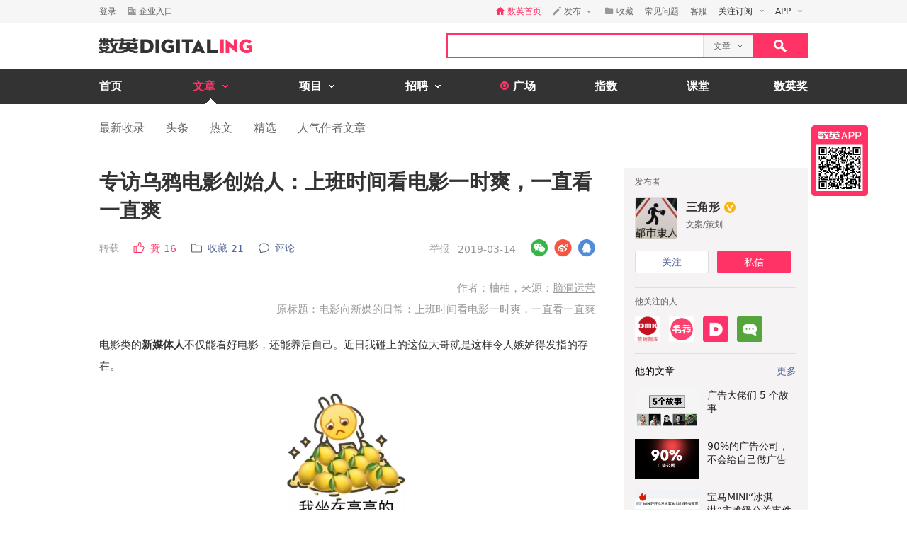

--- FILE ---
content_type: text/html; charset=utf-8
request_url: https://www.digitaling.com/articles/111026.html
body_size: 28349
content:
<!DOCTYPE html>
<html xmlns="https://www.w3.org/1999/xhtml">
<head>
    <meta http-equiv="Content-Type" content="text/html; charset=utf-8"/>
    <title>专访乌鸦电影创始人：上班时间看电影一时爽，一直看一直爽 - 数英</title>
    <meta name="keywords" content="人物专访,乌鸦电影,电影,背后故事"/>
	<meta name="description" content="他，2015从广告转行到新媒体创办「乌鸦电影」公众号，用了三年时间把其做成了坐拥300万粉丝、平均阅读量10万+的电影类头部大号。"/>
    <meta name="author" content="数英网"/>
    <meta name="copyright" content="www.digitaling.com"/>
    <meta property="og:title" content="专访乌鸦电影创始人：上班时间看电影一时爽，一直看一直爽"/>
    <meta property="og:site_name" content="数英"/>
    <meta property="og:url" content="https://www.digitaling.com/articles/111026.html" />
    <meta property="og:type" content="article" />
    <meta property="og:description" content="他，2015从广告转行到新媒体创办「乌鸦电影」公众号，用了三年时间把其做成了坐拥300万粉丝、平均阅读量10万+的电影类头部大号。" />
    <meta property="og:image" content="https://file.digitaling.com/eImg/cover/20190313/20190313104131_82154.jpg" />
    <meta property="qc:admins" content="260344627764171414167637577363547716"/>
    <link href="https://file.digitaling.com/css/global.css?v=20250616" rel="stylesheet" />
    <link href="https://file.digitaling.com/css/comment.css?v=240508" rel="stylesheet" />
        <link rel="shortcut icon" href="https://www.digitaling.com/file/images/favicon.ico" type="image/x-icon" />
</head>
<body>
	<!-- Google tag (gtag.js) -->
<script async src="https://www.googletagmanager.com/gtag/js?id=G-3JX1ZPX5XP"></script>
<script>
  window.dataLayer = window.dataLayer || [];
  function gtag(){dataLayer.push(arguments);}
  gtag('js', new Date());
  gtag('config', 'G-3JX1ZPX5XP');
</script>	<div id="header">
        <div class="h_32">
            <div id="d_site" class="d_site">
                <div class="site_nav">
                    <div class="site_auto site_nav_con font_12 clearfix" id="site_nav_ul">
                        <div class="f_l snc_left" id="user_info"></div>
                        <ul class="f_r snc_right clearfix" id="nav_info"></ul>
                    </div>
                </div>
                                <div class="site_menu">
                    <div class="site_auto">
                        <ul class="clearfix art_sm">
                            <li class="f_sm_li"><b>热门：</b></li>
                                                        <li><a href="https://www.digitaling.com/search/articles/?kw=%E7%B4%A0%E6%9D%90%E8%B5%84%E6%BA%90">素材资源</a></li>
                                                        <li><a href="https://www.digitaling.com/search/articles/?kw=%E4%B8%8B%E8%BD%BD">下载</a></li>
                                                        <li><a href="https://www.digitaling.com/search/articles/?kw=%E5%A8%B1%E4%B9%90%E5%B9%BD%E9%BB%98">娱乐幽默</a></li>
                                                        <li><a href="https://www.digitaling.com/search/articles/?kw=%E6%96%B9%E6%B3%95%E8%AE%BA">方法论</a></li>
                                                        <li><a href="https://www.digitaling.com/search/articles/?kw=%E6%95%B0%E6%8D%AE">数据</a></li>
                                                        <li><a href="https://www.digitaling.com/search/articles/?kw=%E8%B6%8B%E5%8A%BF%E5%88%9B%E6%96%B0">趋势创新</a></li>
                                                        <li><a href="https://www.digitaling.com/search/articles/?kw=%E7%9B%98%E7%82%B9%E6%A6%9C%E5%8D%95">盘点榜单</a></li>
                                                        <li><a href="https://www.digitaling.com/search/articles/?kw=%E8%90%A5%E9%94%80">营销</a></li>
                                                        <li><a href="https://www.digitaling.com/search/articles/?kw=%E7%A4%BE%E4%BC%9A%E5%8C%96">社会化</a></li>
                                                        <li><a href="https://www.digitaling.com/search/articles/?kw=%E8%BF%90%E8%90%A5">运营</a></li>
                                                    </ul>
                    </div>
                </div>
                            </div>
        </div>
        <div id="header_con">
            <div class="head_top site_auto clearfix">
                <div class="head_logo mg_t_7 f_l"><a href="https://www.digitaling.com/"><img src="https://file.digitaling.com/images/common/logo.@2x.png" width="216" height="21" alt="数英网 DIGITALING" title="数英网 DIGITALING" /></a></div>
                <div class="head_r f_r clearfix">
                    <div class="head_seacrh f_l clearfix">
                        <input type="text" id="keywordshead" class="f_l seaech_input" name="search" autocomplete="off" value="" />
                        <div class="f_l hs_select" id="hs_select"><a class="show_hslist"><em class="v_m">文章</em><i class="icon arrow_hs_icon mg_l_10"></i></a><ul class="hs_list hide" id="hs_list"><li values="all"><a>全部</a></li><li values="company"><a>企业</a></li><li values="articles" class="hide"><a>文章</a></li><li values="projects"><a>项目</a></li><li values="jobs"><a>职位</a></li><li values="people"><a>人</a></li></ul><input type="hidden" name="cathead" value="articles" id="cathead"></div>                    </div>
                    <div class="f_l"><a class="search_red_btn" href="javascript:void(0);" onClick="searchs.global('head');"><i class="icon search_icon"></i></a></div>
                </div>
            </div>
            <!--end header top-->
            <!--end nav-->
            <div class="navs">
                <div class="site_auto">
                    <ul class="clearfix">
                        <li class=" n_none">
                            <span class="n_span n_home"><a href="https://www.digitaling.com">首页</a></span>
                        </li>
                        <li class="act">
                            <span class="n_span w_150"><a href="https://www.digitaling.com/articles"><b>文章</b><i class="icon nav_mb_icon mg_l_10"></i></a></span>
                            <div class="nav_hover clearfix">
                                <dl><dd><a href="https://www.digitaling.com/articles"><em><i class="icon nall_icon"></i></em><span>全部</span></a></dd></dl>
                                <div class="f_l">
                                    <dl>
                                        <dd><a href="https://www.digitaling.com/articles/headline"><em><i class="icon ntran_icon"></i></em><span>头条</span></a></dd>
                                        <dd><a href="https://www.digitaling.com/articles/choice"><em><i class="icon ntran_icon"></i></em><span>精选</span></a></dd>
                                        <dd><a href="https://www.digitaling.com/articles/hot"><em><i class="icon ntran_icon"></i></em><span>热文</span></a></dd>
                                        <dd><a href="https://www.digitaling.com/feature"><em><i class="icon ntran_icon"></i></em><span>特色专栏</span></a></dd>
                                        <dd><a href="https://www.digitaling.com/collections/hot"><em><i class="icon ntran_icon"></i></em><span>推荐收藏夹</span></a></dd>
                                    </dl>
                                </div>
                            </div>
                        </li>
                        <li class="">
                            <span class="n_span w_150"><a href="https://www.digitaling.com/projects"><b>项目</b><i class="icon nav_mb_icon mg_l_10"></i></a></span>
                            <div class="nav_hover project_nav clearfix">
                                <dl><dd><a href="https://www.digitaling.com/projects/all"><em><i class="icon nall_icon"></i></em><span>全部</span></a></dd></dl>
                                <div class="f_l">
                                    <dl>
                                        <dd><a href="https://www.digitaling.com/projects/weekly"><em><i class="icon ntran_icon"></i></em><span>每周项目精选</span></a></dd>
                                        <dd><a href="https://www.digitaling.com/projects/monthly"><em><i class="icon ntran_icon"></i></em><span>每月项目精选</span></a></dd>
                                        <dd><a href="https://www.digitaling.com/projects/international"><em><i class="icon ntran_icon"></i></em><span>海外项目精选</span></a></dd>
                                        <dd><a href="https://www.digitaling.com/projects/hot"><em><i class="icon ntran_icon"></i></em><span>近期热门项目</span></a></dd>
                                        <dd><a href="https://www.digitaling.com/projects/favorite"><em><i class="icon ntran_icon"></i></em><span>近期最多收藏</span></a></dd>
                                        <dd><a href="https://www.digitaling.com/awards/all"><em><i class="icon ntran_icon"></i></em><span>全球奖库</span></a></dd>
                                        <!-- <dd><a href="https://www.digitaling.com/dawards/winners"><em><i class="icon ntran_icon"></i></em><span>获奖项目</span></a></dd> -->
                                    </dl>
                                </div>
                            </div>
                        </li>
                        <li class="">
                            <span class="n_span w_150 "><a href="https://www.digitaling.com/jobs"><b>招聘</b><i class="icon nav_mb_icon mg_l_10"></i></a></span>
                            <div class="nav_hover">
                                <dl>
                                    <dd><a href="https://www.digitaling.com/search/jobs"><em><i class="icon nall_icon"></i></em><span>全部</span></a></dd>
                                    <dd><a href="https://www.digitaling.com/search/jobs?func=1"><em><i class="icon ntran_icon"></i></em><span>创意/设计</span></a></dd>
                                    <dd><a href="https://www.digitaling.com/search/jobs?func=2"><em><i class="icon ntran_icon"></i></em><span>文案/策划</span></a></dd>
                                    <dd><a href="https://www.digitaling.com/search/jobs?func=4"><em><i class="icon ntran_icon"></i></em><span>客户/市场</span></a></dd>
                                    <dd><a href="https://www.digitaling.com/search/jobs?func=5"><em><i class="icon ntran_icon"></i></em><span>运营/产品</span></a></dd>
                                    <dd><a href="https://www.digitaling.com/search/jobs?func=3"><em><i class="icon ntran_icon"></i></em><span>技术/制作</span></a></dd>
                                </dl>
                            </div>
                        </li>
                        <li class=" n_none">
                            <span class="n_span n_per"><a href="https://www.digitaling.com/moments"><i class="icon tlicon_moment"></i><b>广场</b></a></span>
                        </li>
                        <li class="n_none "><span class="n_span"><a href="https://www.digitaling.com/dindex">指数</a></span></li>
                        <li class="n_none"><span class="n_span"><a href="https://www.digitaling.com/kt" target="_blank" class="font_b">课堂</a></span></li>
                        <li class="nav_last"><a href="https://www.digitaling.com/dawards" target="_blank" class="font_b">数英奖</a></li>
                    </ul>
                </div>
            </div>
        </div>
        <!--end nav-->
        <input type="hidden" name="userType" value="" id="userType">
        <input type="hidden" name="loginUserId" value="" id="loginUserId">
        <input type="hidden" name="currentUrl" value="aHR0cHM6Ly93d3cuZGlnaXRhbGluZy5jb20vYXJ0aWNsZXMvMTExMDI2Lmh0bWw=" id="currentUrl">
        <input type="hidden" id="conId" value="111026">
        <input type="hidden" id="cType" value="1">
        <input type="hidden" id="cTitle" value="专访乌鸦电影创始人：上班时间看电影一时爽，一直看一直爽">
        <input type="hidden" id="cCover" value="https://file.digitaling.com/eImg/cover/20190313/20190313104131_82154.jpg">
        <input type="hidden" id="editAuthor" value="0">
        <input type="hidden" id="viewAudit" value="1">
        <input type="hidden" id="recComment" value="1">
        <input type="hidden" id="closeComment" value="0">
	</div>
    <!--end header-->
    <div id="con_nav" class="bd_b_f1">
    	<div class="con_nav clearfix">
        	<ul class="clearfix font_msyh pubnav_list">
                <li><a href="https://www.digitaling.com/articles">最新收录</a></li>
                <li><a href="https://www.digitaling.com/articles/headline">头条</a></li>
                <li><a href="https://www.digitaling.com/articles/hot/views">热文</a></li>
                <li><a href="https://www.digitaling.com/articles/choice">精选</a></li>
                <li><a href="https://www.digitaling.com/articles/writer">人气作者文章</a></li>
            </ul>
        </div>
    </div>
    <!--end con nav-->
    <div id="warp">
        <div class="content">
            <!--end con_top-->
            <div class="con_middle clearfix">
                <div class="con_l_art">
                    <div class="mg_b_30">
                        <div class="flex article_title pd_b_20">
                            <h1 class="flex_1">专访乌鸦电影创始人：上班时间看电影一时爽，一直看一直爽</h1>
                                                    </div>
                        <div class="mg_b_10 bd_b_e0 pd_b_8 clearfix">
                        	<div class="f_l font_msyh">
                                <div class="p_999 w_590 color_999 pd_t_4 clearfix">
                                    <div class="f_l ft_14 flex l_center">
                                        <span class="inline_bk color_a34 v_m mg_r_20">转载<input type="hidden" name="art_source" id="art_source" value="2"></span>
                                        <a class="inline_bk color_red v_m mg_r_20" href="javascript:void(0);" onclick="zan.article('111026');"><i class="nicon nicon_zan_red mg_r_8" title="赞"></i><em class="inline_bk mg_r_5 v_m">赞</em><em class="v_m color_red" id="zan_top">16</em></a>
                                                                                <a class="inline_bk color_568 v_m mg_r_20 favorite_btn" href="javascript:void(0);" onclick="favorite.collects();"><i class="nicon nicon_collect mg_r_8" title="收藏"></i><em class="inline_bk mg_r_5 v_m">收藏</em><em class="v_m" id="collectCount_top">21</em></a>
                                                                                <a class="inline_bk color_568 v_m" href="#comment"><i class="nicon nicon_comment mg_r_8" title="评论"></i><em class="inline_bk mg_r_5 v_m">评论</em><em class="v_m" id="commentCount_top"></em></a>
                                    </div>
                                    <div class="f_r ft_14 flex l_center pd_t_1 pd_r_2">
                                        <span id="edit_url" class="inline_bk v_m mg_r_12"></span>
                                        <a class="inline_bk v_m color_a34 mg_r_12" href="javascript:void(0);" onclick='detail.report(1);'>举报</a>
                                        <span class="inline_bk v_m color_969">2019-03-14</span>
                                    </div>
                                </div>
                            </div>
                            <div class="f_r sns_box">
                                <div class="flex r_center ft_12">
                                    <div class="share_wx_box inner_wxb mg_r_8">
                                        <a href="javascript:void(0);" class="sw_hover_btn" data-link="https://www.digitaling.com/articles/111026.html" title="分享到微信"><i class="icon share_wx"></i></a>
                                        <div class="target_pop">
                                            <div class="target_pop_inner">
                                                <div class="target_pop_pic loading">
                                                    <p class="pd_t_30"><img src="https://file.digitaling.com/images/common/loading.gif"></p>
                                                </div>
                                                <p class="target_pop_text">扫描,分享朋友圈</p>
                                                <i class="icon e0_tran"></i>
                                            </div>
                                        </div>
                                    </div>
                                    <a title="分享到新浪微博" class="icon share_wb mg_r_8" href="javascript:void(0);" onclick="window.open('http://service.weibo.com/share/share.php?title=%E4%B8%93%E8%AE%BF%E4%B9%8C%E9%B8%A6%E7%94%B5%E5%BD%B1%E5%88%9B%E5%A7%8B%E4%BA%BA%EF%BC%9A%E4%B8%8A%E7%8F%AD%E6%97%B6%E9%97%B4%E7%9C%8B%E7%94%B5%E5%BD%B1%E4%B8%80%E6%97%B6%E7%88%BD%EF%BC%8C%E4%B8%80%E7%9B%B4%E7%9C%8B%E4%B8%80%E7%9B%B4%E7%88%BD&url=https%3A%2F%2Fwww.digitaling.com%2Farticles%2F111026.html&source=bookmark&appkey=270959447&ralateUid=1734726933&pic=https://file.digitaling.com/eImg/cover/20190313/20190313104131_82154.jpg','newwindow','height=400, width=500')"></a>
                                    <a target="_blank" class="icon share_qq" href="http://connect.qq.com/widget/shareqq/index.html?url=https%3A%2F%2Fwww.digitaling.com%2Farticles%2F111026.html&showcount=0&desc=他，2015从广告转行到新媒体创办「乌鸦电影」公众号，用了三年时间把其做成了坐拥300万粉丝、平均阅读量10万+的电影类头部大号。&summary=他，2015从广告转行到新媒体创办「乌鸦电影」公众号，用了三年时间把其做成了坐拥300万粉丝、平均阅读量10万+的电影类头部大号。&title=专访乌鸦电影创始人：上班时间看电影一时爽，一直看一直爽&site=数英网&pics=https://file.digitaling.com/eImg/cover/20190313/20190313104131_82154.jpg" title="分享到QQ"></a>
                                </div>
                            </div>
                        </div>
                        <div class="article_con" id="article_con">
                            <p><p style="text-align: right;"><span style="color: rgb(153, 153, 153);">作者：柚柚，来源：</span><span style="color: rgb(153, 153, 153); text-decoration: underline;"><a href="https://mp.weixin.qq.com/s/sYgupFvpaH11vXs9Xj8naw" target="_blank" style="color: rgb(153, 153, 153); text-decoration: underline;">脑洞运营</a><br/></span><span style="color: rgb(153, 153, 153);">原标题：电影向新媒的日常：上班时间看电影一时爽，一直看一直爽</span></p><p>电影类的<strong>新媒体</strong><strong>人</strong>不仅能看好电影，还能养活自己。近日我碰上的这位大哥就是这样令人嫉妒得发指的存在。</p><p style="text-align: center;"><img src ="https://file.digitaling.com/images/common/loadimg.gif" data-original="https://file.digitaling.com/eImg/uimages/20190307/remote_155194611372894.jpg" imgwidth="720" imgheight="743" width="200" height="207" border="0" vspace="0" title="专访乌鸦电影创始人：上班时间看电影一时爽，一直看一直爽" alt="专访乌鸦电影创始人：上班时间看电影一时爽，一直看一直爽"/></p><p><strong>他，一个超级无敌大宅男，</strong>擅长写文，爱好看电影。2015年从广告行业转行到新媒体创办<strong>「那一座城」「乌鸦电影」</strong>公众号，并用了三年时间把<strong>乌鸦电影</strong>做成了坐拥300万粉丝、平均阅读量10万+的电影类<strong>头部大号。</strong></p><p>还在2018年年底完成了<strong>600万元</strong>天使轮融资，投资方为<strong>微影资本、180中国。</strong>虽然这次人家并没有出书，但我还是想和他聊聊，<strong>别人的</strong>公众号是怎么做的？</p><p>采访开始：「乌鸦电影」在下文将缩写为「乌」</p><p><strong><br/></strong></p><h4><span style="color: rgb(255, 51, 102);"><strong>1、Hello，怎么称呼您？做个自我介绍吧！</strong></span></h4><p><strong>乌鸦</strong>：大家好，我是乌鸦，乌鸦电影的创始人，电影爱好者，为<strong>300万</strong>读者看电影，写影评。</p><p style="text-align: center;"><img src ="https://file.digitaling.com/images/common/loadimg.gif" data-original="https://file.digitaling.com/eImg/uimages/20190307/remote_155194611339004.jpg" imgwidth="1080" imgheight="808" width="700" height="524" border="0" vspace="0" title="专访乌鸦电影创始人：上班时间看电影一时爽，一直看一直爽" alt="专访乌鸦电影创始人：上班时间看电影一时爽，一直看一直爽"/><img src ="https://file.digitaling.com/images/common/loadimg.gif" data-original="https://file.digitaling.com/eImg/uimages/20190307/remote_155194611338673.jpg" imgwidth="800" imgheight="535" width="700" height="468" border="0" vspace="0" title="专访乌鸦电影创始人：上班时间看电影一时爽，一直看一直爽" alt="专访乌鸦电影创始人：上班时间看电影一时爽，一直看一直爽"/><br/><span style="font-size: 12px; color: rgb(102, 102, 102);">光坐着都能让人灵感爆发的文艺办公室（旧）</span></p><h4><span style="color: rgb(255, 51, 102);"><strong>2、你好鸦鸦！我有点好奇，在电影类公众号内容同质化严重、风格大同小异的情况下，「乌」是怎么从中脱颖而出的？</strong></span></h4><p><strong>乌鸦：</strong>跟其他电影账号相比，我们确实比较特立独行。据我所知，很多电影类别头部账号，都是传统媒体出生，脑子里有无数电影，轻松就可以拿出影史的作品来进行对比，有很强的电影知识储备，运镜、拍摄手法，说来比我们专业。这些知识储备我们通通没有，<strong>我们的团队都是非影评人出生</strong>。</p><p>&nbsp;</p><h4><span style="color: rgb(255, 51, 102);"><strong>3、所以“不专业”反而成为了你们的一种优势？</strong></span></h4><p><strong>乌鸦：</strong>正是因为这样，我们没把自己当专家，我们更能理解读者期望看到的东西。<strong>他们不关心情节借鉴自某部电影</strong>，影评人说的上来的ABC片，他们也不认识。他们期望有人告诉他们：<strong>电影好不好看？值不值得看？看完一部电影我收获了什么？</strong><strong>所以我们一直坚持平易近人的语言，坚持做好的内容</strong>，坚持给读者讲一个个平淡，却又触动人心的故事。<br/></p><p>&nbsp;所以我觉得，<strong>用心了解用户的需求，用心做内容</strong>，读者是可以看得到的。</p><p><br/></p><h4><span style="color: rgb(255, 51, 102);"><strong>4、虽说“不专业”能让你们写的内容更贴近用户，但这样会不会也让门槛变低，容易被取代呢？你们会想要弥补这方面的不足吗？</strong></span></h4><p><strong>乌鸦：</strong>在做的过程中多少都会接触到更多关于电影方面的知识，我们并不排斥这类知识，<strong>我们也希望能更专业</strong>，但同时也会提醒自己，不要变成读者心目中“难读”的账号。</p><p>关于门槛低这点我不认为，虽然关于电影的分析跟角度我们确实不如专业影评人，但<strong>讲故事的方式，我们有自己的一套方法</strong>。</p><p><br/></p><h4><span style="color: rgb(255, 51, 102);"><strong>5、在生存压力下，你们又是怎么兼顾读者和客户</strong>（金主爸爸）<strong>的感受的？</strong></span></h4><p><strong>乌鸦：</strong>大家的想法都是接广告的时候把对读者的伤害最小化，所以会写一篇正常的推送，在结尾的时候做一个神转折。<br/></p><p>我作为一个资深广告人，我觉得这样的做法不妥。&nbsp;</p><p>我们希望我们做的广告对得起广告商支付你的报酬。所以首先我<strong>不做神转折广告</strong>，我们都是产品和推送的内容紧密结合在一起，<strong>最后真的能让读者看到之后对这个品牌产生好感或者是产生购买行为</strong>，真的能帮到客户。</p><p style="text-align: center;"><img src ="https://file.digitaling.com/images/common/loadimg.gif" data-original="https://file.digitaling.com/eImg/uimages/20190307/remote_155194611438958.jpg" imgwidth="110" imgheight="123" width="110" height="123" border="0" vspace="0" title="专访乌鸦电影创始人：上班时间看电影一时爽，一直看一直爽" alt="专访乌鸦电影创始人：上班时间看电影一时爽，一直看一直爽"/></p><h4><span style="color: rgb(255, 51, 102);"><strong>6、众所周知，不少电影号都做过收钱夸烂片的缺德事，在金钱的诱惑下，鸦鸦会怎么选？</strong></span></h4><p><strong>乌鸦：</strong>确实，目前自媒体领域里，<strong>文化类的账号可以通过知识付费挣钱</strong>，<strong>生活类的账号可以通过电商挣钱</strong>，电影赛道上，目前还没有特别成熟的商业模式，只能够接到一些品牌的广告，但这个量跟时尚情感号相比，不是一个量级。&nbsp;</p><p>很多账号在不知道怎么活下去的情况下，会选择违心的挣烂片的钱。但读者不傻，读者看得出来，每推荐一次烂片，读者对你的信任就会下降一分，直到有一天不再信任你，不再看你的文章。<strong>烂片的钱，我们无论如何都不会拿</strong>，在我们没法养活自己的时候我们就没想过拿，现在能养活团队了，就更不会拿。</p><p style="text-align: center;"><img src ="https://file.digitaling.com/images/common/loadimg.gif" data-original="https://file.digitaling.com/eImg/uimages/20190307/remote_155194611472209.gif" imgwidth="240" imgheight="360" width="200" height="300" border="0" vspace="0" title="专访乌鸦电影创始人：上班时间看电影一时爽，一直看一直爽" alt="专访乌鸦电影创始人：上班时间看电影一时爽，一直看一直爽"/></p><p><span style="color: rgb(255, 51, 102);"><strong><br/></strong></span></p><h4><span style="color: rgb(255, 51, 102);"><strong>7、听说鸦鸦刚入行新媒体行业时，从没关注过公众号、也不会网购，是真的吗？简直就不像个地球人啊！</strong></span></h4><p><strong>乌鸦：</strong>哈哈哈哈哈，确实，之前有点不像地球人。</p><p><strong>柚柚：那你是突然被外星人击中了，才会投身到新媒体行业吗？</strong></p><p><strong>乌鸦：</strong>进入新媒体领域也是一个偶然。15年的时候自媒体很流行，我所接触的<strong>广告客户都希望通过微信公众号去推广自己的产品</strong>，我们便萌生了了解这个领域的念头。最快了解的方法就是投身进这个行业自己去做，于是我在当时那间公司做了第一个号：那一座城，半年做了30万用户。慢慢的，开始有投资方，有广告客户找上门了，我才开始觉得这条路似乎是可以试一试的。</p><p><br/></p><h4><span style="color: rgb(255, 51, 102);"><strong>8、除此之外，还有没有什么原因，才促使你离开干了十几年的广告行业选择转行？</strong></span></h4><p><strong>乌鸦：</strong>我在广告行业该拿的奖拿得差不多了，工作收入也不错，为什么要变呢？</p><p><strong>其实是因为广告行业在走下坡路了</strong>。<strong>它是寄生在实体商业和传媒行业之间的行业</strong>，很多中型客户已经找不到一个合适的投放平台，传统广告的投放效果大不如前，但其投放价格又依然很高。<strong>做广告是挫折感很大的行业</strong>，就算你很懂创意和传播，但你不为事情的最终结果做决策，做决策的人是拿钱的人，他可能很懂他的企业很懂他的产品也很懂他的消费者，但他不一定懂信息传播方式。身处广告行业，你始终是个乙方，<strong>你的从业经验越丰富，失落感可能越强。</strong><br/></p><p>&nbsp;</p><h4><span style="color: rgb(255, 51, 102);"><strong>9、我想顺便问一句，你现在学会网购了吗？</strong></span></h4><p style="text-align: center;"><img src ="https://file.digitaling.com/images/common/loadimg.gif" data-original="https://file.digitaling.com/eImg/uimages/20190307/remote_155194611476483.jpg" imgwidth="224" imgheight="224" width="224" height="224" border="0" vspace="0" title="专访乌鸦电影创始人：上班时间看电影一时爽，一直看一直爽" alt="专访乌鸦电影创始人：上班时间看电影一时爽，一直看一直爽"/></p><p><strong>乌鸦：</strong>当然，在这个过程中慢慢学会了淘宝购物，微信的好友也有所增长，现在大概有200个好友吧。</p><p><strong>柚柚：哦哦，不错不错，进步很大。</strong></p><p style="text-align: center;"><img src ="https://file.digitaling.com/images/common/loadimg.gif" data-original="https://file.digitaling.com/eImg/uimages/20190307/remote_155194611529060.jpg" imgwidth="600" imgheight="395" width="600" height="395" border="0" vspace="0" title="专访乌鸦电影创始人：上班时间看电影一时爽，一直看一直爽" alt="专访乌鸦电影创始人：上班时间看电影一时爽，一直看一直爽"/><br/><span style="font-size: 12px; color: rgb(102, 102, 102);">晒晒鸦鸦观影战利品</span></p><h4><strong style="color: rgb(255, 51, 102);">10、您曾说过在刚学习新媒体时，觉得市面上的某些新媒体运营方法论“特别扯”，那是否代表你认为和内容相比，运营技巧并不重要？</strong></h4><p><strong>乌鸦：</strong>如果是指<strong>10天就教会你怎么写爆文</strong>，这类课程我是觉得特别扯的，往往教的人都没写出过多爆的文章。</p><p>关于运营技巧，我是很佩服能够通过运营手段涨粉的团队，但我觉得<strong>好的运营手段，需要建立在有好的内容或好的产品的前提下。</strong></p><p>就好比你要做出一盘美味的食物，好的材料跟制作方法就是你的产品，但如果缺少了调味料，也就是运营的团队，这份食物可以吃，但不会太好吃。<strong>内容是基础，运营更像是在产品还不错的前提下增加的各种合适调味料，让做出来的菜品品质更好。</strong></p><p style="text-align: center;"><img src ="https://file.digitaling.com/images/common/loadimg.gif" data-original="https://file.digitaling.com/eImg/uimages/20190307/remote_155194611544341.gif" imgwidth="240" imgheight="240" width="240" height="240" border="0" vspace="0" title="专访乌鸦电影创始人：上班时间看电影一时爽，一直看一直爽" alt="专访乌鸦电影创始人：上班时间看电影一时爽，一直看一直爽"/></p><h4><span style="color: rgb(255, 51, 102);"><strong>11、听说你成功的秘诀是“做自己感兴趣”的内容，</strong><strong>如果现在给你一个挑战，让你去做一个你不感兴趣的定位的公众号，您有信心复制「那」和「乌」的成功么？</strong></span></h4><p><strong>乌鸦：</strong>如果是不感兴趣的公众号，我应该不会选择去做，如果非做不可，那我只能慢慢培养兴趣，找到更多的可对比的竞品，用研究的心态去做。&nbsp;</p><p><strong><br/></strong></p><h4><span style="color: rgb(255, 51, 102);"><strong>12、“读者如果在两秒之内没有喜欢上这条信息，他就再也不会喜欢你。”如何让读者在两秒之内喜欢我？</strong></span></h4><p><strong>乌鸦：</strong>我们一般会在文章的开头设置一个有意思的点，让读者觉得这篇文章有意思，选择接着往下阅读；或者设计一个悬念，让读者觉得接着往下看可以解答一个疑问。</p><p>我们称为给读者下一个“钩子”，这个“钩子”上的食物要足够吸引人，读者才会上钩，才能读的下来你的东西，读到你的内涵，才会喜欢你。</p><p><br/></p><h4><span style="color: rgb(255, 51, 102);"><strong>13、我看到您的爆文常会涉及一些社会小人物的故事，除了在网络和书籍上面寻找素材，你会像记者一样亲自去接触他们，挖掘更深入的故事吗？</strong></span></h4><p><strong>乌鸦：</strong>我有点社交恐惧症，不太擅长跟人接触，所以不会像记者深入去接触小人物。</p><p style="text-align: center;"><img src ="https://file.digitaling.com/images/common/loadimg.gif" data-original="https://file.digitaling.com/eImg/uimages/20190307/remote_155194611593186.jpg" imgwidth="198" imgheight="187" width="198" height="187" border="0" vspace="0" title="专访乌鸦电影创始人：上班时间看电影一时爽，一直看一直爽" alt="专访乌鸦电影创始人：上班时间看电影一时爽，一直看一直爽"/></p><p><strong>乌鸦：</strong>我一般通过<strong>电影或者文学书籍去阅读小人物的故事</strong>，最喜欢的电影跟书籍，也是这类型较多。</p><p>我看很多这类型的纪录片，<strong>很多纪录片真实的还原了各种小人物的生存现状，</strong>比如徐童的《游民三部曲》，还有我特别喜欢的一部低成本纪录片《自行车与旧电钢》，如果可以，很希望他们能被更多人看见，更多人喜欢。&nbsp;</p><p style="text-align: center;"><img src ="https://file.digitaling.com/images/common/loadimg.gif" data-original="https://file.digitaling.com/eImg/uimages/20190307/remote_155194611674772.jpg" imgwidth="800" imgheight="573" width="800" height="573" border="0" vspace="0" title="专访乌鸦电影创始人：上班时间看电影一时爽，一直看一直爽" alt="专访乌鸦电影创始人：上班时间看电影一时爽，一直看一直爽"/></p><p><strong>鸦鸦的读书心得：</strong>遇到灵感枯竭，唯一的办法就是不断补充自己，我是基本上把所有能调动的业余时间都调动了，能有一点空闲，就尽量多去书店，能看就多看，<strong>看不进去的就听，花半个小时听一本书</strong>，没有其他的捷径。</p><p><br/></p><h4><span style="color: rgb(255, 51, 102);"><strong>14、接下来这个问题我想问很久了，为了长期输出电影内容，你们上班时间是不是可以看电影？</strong></span></h4><p><strong>乌鸦：</strong>当然会在上班的时候看电影，<strong>看电影就是我们一天的工作之一。</strong>所以很多人会觉得我们很幸福，就连上班都可以看电影。&nbsp;</p><p><strong>柚柚：哇！好羡慕啊！！神仙工作！</strong></p><p><strong>乌鸦：</strong>但是工作的时候看电影，跟平时在家看电影不一样。我们一般会准备一个笔记本，在看的过程中把有意思的情节、细节通过笔记的方式记下来，所以看电影的过程中我们需要经常暂停，也会将某个有意思的片段<strong>重复看上两三次</strong>。这样才能保证在写文章的过程中记得电影里有意思的细节，当然除此之外还要<strong>查很多资料。</strong></p><p style="text-align: center;"><img src ="https://file.digitaling.com/images/common/loadimg.gif" data-original="https://file.digitaling.com/eImg/uimages/20190307/remote_155194611693044.jpg" imgwidth="800" imgheight="599" width="800" height="599" border="0" vspace="0" title="专访乌鸦电影创始人：上班时间看电影一时爽，一直看一直爽" alt="专访乌鸦电影创始人：上班时间看电影一时爽，一直看一直爽"/><br/><span style="font-size: 12px; color: rgb(102, 102, 102);">选题会</span></p><p style="text-align: center;"><img src ="https://file.digitaling.com/images/common/loadimg.gif" data-original="https://file.digitaling.com/eImg/uimages/20190307/remote_155194611654259.jpg" imgwidth="800" imgheight="714" width="800" height="714" border="0" vspace="0" title="专访乌鸦电影创始人：上班时间看电影一时爽，一直看一直爽" alt="专访乌鸦电影创始人：上班时间看电影一时爽，一直看一直爽"/><br/><span style="font-size: 12px; color: rgb(102, 102, 102);">鸦鸦富有艺术感的选题笔记</span></p><p><br/></p><h4><span style="color: rgb(255, 51, 102);"><strong>15、一般都怎么找到好电影？</strong></span></h4><p><strong>乌鸦：</strong>找电影的方式，<strong>豆瓣、淘票票、杂志、其他公众号</strong>，可以获取到最新电影资讯的平台我们都会浏览。一般先由团队的小伙伴看片，我也会挑选我感兴趣的电影，我们再统一<strong>开选题会</strong>，挑选出可以打动我们的电影，再开始写。</p><p><br/></p><h4><span style="color: rgb(255, 51, 102);"><strong>16、如果一个电影开头特别烂，你们还会继续往下看吗？会不会好不容易看完了，才发现这是个烂片？</strong></span></h4><p><strong>乌鸦：</strong>一般看20分钟，我们觉得没什么信息量，也没啥意思的话，就不会接着往下看了。但是如果烂的很有意思，值得吐槽，我们还是会看完的。</p><p><br/></p><h4><span style="color: rgb(255, 51, 102);"><strong>17、烂的很有意思这话就挺有意思哈！话说</strong><strong>第91届奥斯卡电影节刚落幕，国内的热度很一般，这到底是什么原因。</strong></span></h4><p><strong>乌鸦：</strong>前几年，有位职业影评人对我说：中国观众真的很肤浅，对戛纳电影节、柏林电影节…这些牛逼奖项不感冒！反而对水平不咋样的奥斯卡趋之若鹜！<strong>我对他说：</strong><strong>你错了！我们普通观众比你想象的还要肤浅！</strong>我们固然对戛纳电影节、柏林电影节不感冒，对奥斯卡也没啥兴趣！无论是戛纳电影节、柏林电影节还是奥斯卡，没有几部观众熟知的电影入围。</p><p>为什么会这样？因为，我们中国院线只愿意引进好莱坞商业大片，在正规的渠道中，几乎看不到任何艺术价值高的好莱坞电影！除非我们以后能看到更多国外的艺术电影，否则奥斯卡还是会这样不温不火，没多少人关注。</p><p><strong><br/></strong></p><h4><span style="color: rgb(255, 51, 102);"><strong>18、柚柚：有道理！经常有人说国人电影品味差，您认不认同？</strong>&nbsp;</span></h4><p><strong>乌鸦：</strong>国人确实看电影的品味差。</p><p>但这点不全怪国人，大家能获取到的优秀电影的渠道太少了，看的少，也就容易认为差的就是好的。如果要提高国人观影品味，得有更开放的渠道，让更多国人看更多优秀的电影吧。虽然我觉得这两年国产电影一直在进步，但跟成熟的欧美电影、日韩电影相比，还是落后了一截。<br/></p><p>&nbsp;</p><h4><span style="color: rgb(255, 51, 102);"><strong>19、您曾说过“封号”是您不能承受的。可对大号来说，一个表达的失误都很容易被无限放大，你会因此格外谨慎的做内容，不再去表达任何敏感的、有争议的东西吗？</strong></span></h4><p><strong>乌鸦</strong>：当然要走的更加谨慎，十几个小伙伴等着我开饭呢。</p><p>这么说吧，两年前，我或许会因为被删帖感到愤愤不平，会因为偶发的社会事件感到气愤。但两年后的我，变得温和变得成熟，看问题也更通透。<strong>不愿意像不少同行一样，为了抓眼球，去蹭有关无关的热点；</strong>也不愿意片面的看待问题，去传播愤怒的情绪。我更愿意静下心来，给大家推荐一部值得花两个小时去看的电影。</p><p>我希望给「乌」的读者<strong>输出不偏激，不激烈的价值观</strong>…希望更多人能通过它看到更多默默无闻的好电影…</p><p>&nbsp;</p><h4><span style="color: rgb(255, 51, 102);"><strong>20、既然如此……最后就给大伙儿推荐几部冷门但精彩的电影吧！</strong></span></h4><p><strong>乌鸦：</strong>想推荐的有点多，是<strong>枝裕和导演</strong>的所有电影，我很喜欢是枝裕和，《莫娣》、《自行车和旧电钢》、《有熊谷守一在的地方》，还有最近刚上院线的《绿皮书》。<br/></p><p><span style="color: rgb(255, 51, 102);"><strong>&nbsp;</strong></span></p><h4><span style="color: rgb(255, 51, 102);"><strong>21、我看的电影，果然是太少了……</strong><strong>听说乌鸦电影在2018年完成了六百万元天使轮融资，今后乌鸦电影会变得更加商业化吗？还有什么别的打算？</strong></span></h4><p><strong>乌鸦：</strong>会有一些商业上的尝试。但会在尽量保证读者的阅读体验的前提下，适当的进行尝试，会开拓新的模块的。会尝试与电影产业发生更密切的关系，产生更多合作，孵化新号。</p><p style="text-align: center;"><img src ="https://file.digitaling.com/images/common/loadimg.gif" data-original="https://file.digitaling.com/eImg/uimages/20190307/remote_155194611745908.jpg" imgwidth="800" imgheight="534" width="800" height="534" border="0" vspace="0" title="专访乌鸦电影创始人：上班时间看电影一时爽，一直看一直爽" alt="专访乌鸦电影创始人：上班时间看电影一时爽，一直看一直爽"/><br/><span style="font-size: 12px; color: rgb(102, 102, 102);">New Office</span></p><p><br/></p><p><span style="color: rgb(255, 51, 102);">经授权转载至数英，转载请联系原作者</span><br/><span style="color: rgb(153, 153, 153);">作者公众号：脑洞运营（ID：DDYY5555）<br/><img src ="https://file.digitaling.com/images/common/loadimg.gif" data-original="https://file.digitaling.com/eImg/uimages/20190124/1548318722146665.jpg" title="1548318722146665.jpg" alt="1548318722146665.jpg" width="120" height="120" border="0" vspace="0"/></span></p></p>
                        </div>
                                                <div class="mg_t_30 font_14 font_msyh color_666 line_18 pd_t_10 bd_t_f1">
                        	<div class="hide">本文系作者授权数英发表，内容为作者独立观点，不代表数英立场。<br><span class="color_red">转载请在文章开头和结尾显眼处标注：作者、出处和链接。不按规范转载侵权必究。</span></div>
                        	<div class="">本文系作者授权数英发表，内容为作者独立观点，不代表数英立场。<br><span class="color_red">未经授权严禁转载，授权事宜请联系作者本人，侵权必究。</span></div>
                        	<div class="hide">本内容为作者独立观点，不代表数英立场。<br><span class="color_red">本文禁止转载，侵权必究。</span></div>
                        	<div class="hide">本文系数英原创，未经允许不得转载。<br><span class="color_red">授权事宜请至数英微信公众号(ID: digitaling) 后台授权，侵权必究。</span></div>
                        </div>
                                                <!--end repost rule-->
                        <div class="clearfix mg_t_30 mg_b_50">
                            <div class="f_l bsns_box">
                                <div class="sns_box clearfix">
                                    <div class="flex l_center">
    <a title="分享到新浪微博" class="nicon nicon_wb mg_r_12" href="javascript:void(0);" onclick="window.open('http://service.weibo.com/share/share.php?title=%E4%B8%93%E8%AE%BF%E4%B9%8C%E9%B8%A6%E7%94%B5%E5%BD%B1%E5%88%9B%E5%A7%8B%E4%BA%BA%EF%BC%9A%E4%B8%8A%E7%8F%AD%E6%97%B6%E9%97%B4%E7%9C%8B%E7%94%B5%E5%BD%B1%E4%B8%80%E6%97%B6%E7%88%BD%EF%BC%8C%E4%B8%80%E7%9B%B4%E7%9C%8B%E4%B8%80%E7%9B%B4%E7%88%BD&url=https%3A%2F%2Fwww.digitaling.com%2Farticles%2F111026.html&source=bookmark&appkey=270959447&pic=&ralateUid=1734726933&pic=https://file.digitaling.com/eImg/cover/20190313/20190313104131_82154.jpg','newwindow','height=400, width=500')"></a>
	<div class="share_wx_box inner_wxb inner_bn_wxb mg_r_12">
        <a href="javascript:void(0);" class="sw_hover_btn" data-link="https://www.digitaling.com/articles/111026.html" title="分享到微信"><i class="nicon nicon_wx"></i></a>
        <div class="target_pop">
            <div class="target_pop_inner">
                <div class="target_pop_pic loading">
                    <p class="pd_t_30"><img src="https://file.digitaling.com/images/common/loading.gif"></p>
                </div>
                <p class="target_pop_text">扫描,分享朋友圈</p>
                <i class="icon e0_tran"></i>
            </div>
        </div>
    </div>
    <a target="_blank" class="nicon nicon_qq mg_r_12" href="http://connect.qq.com/widget/shareqq/index.html?url=https%3A%2F%2Fwww.digitaling.com%2Farticles%2F111026.html&showcount=0&desc=他，2015从广告转行到新媒体创办「乌鸦电影」公众号，用了三年时间把其做成了坐拥300万粉丝、平均阅读量10万+的电影类头部大号。&summary=他，2015从广告转行到新媒体创办「乌鸦电影」公众号，用了三年时间把其做成了坐拥300万粉丝、平均阅读量10万+的电影类头部大号。&title=专访乌鸦电影创始人：上班时间看电影一时爽，一直看一直爽&site=数英网&pics=https://file.digitaling.com/eImg/cover/20190313/20190313104131_82154.jpg" title="分享到QQ"></a>
    <div class="link_copy_box">
        <a href="javascript:void(0);" title="复制链接" class="nicon nicon_website copy_link_btn" data-clipboard-text="https://www.digitaling.com/articles/111026.html"></a>
    </div>
    <!-- <a title="分享到QQ空间" class="icon share_qz" href="javascript:void(0);" onclick="window.open('http://sns.qzone.qq.com/cgi-bin/qzshare/cgi_qzshare_onekey?url=https%3A%2F%2Fwww.digitaling.com%2Farticles%2F111026.html&title=%E4%B8%93%E8%AE%BF%E4%B9%8C%E9%B8%A6%E7%94%B5%E5%BD%B1%E5%88%9B%E5%A7%8B%E4%BA%BA%EF%BC%9A%E4%B8%8A%E7%8F%AD%E6%97%B6%E9%97%B4%E7%9C%8B%E7%94%B5%E5%BD%B1%E4%B8%80%E6%97%B6%E7%88%BD%EF%BC%8C%E4%B8%80%E7%9B%B4%E7%9C%8B%E4%B8%80%E7%9B%B4%E7%88%BD&pics=https://file.digitaling.com/eImg/cover/20190313/20190313104131_82154.jpg&summary=%E4%BB%96%EF%BC%8C2015%E4%BB%8E%E5%B9%BF%E5%91%8A%E8%BD%AC%E8%A1%8C%E5%88%B0%E6%96%B0%E5%AA%92%E4%BD%93%E5%88%9B%E5%8A%9E%E3%80%8C%E4%B9%8C%E9%B8%A6%E7%94%B5%E5%BD%B1%E3%80%8D%E5%85%AC%E4%BC%97%E5%8F%B7%EF%BC%8C%E7%94%A8%E4%BA%86%E4%B8%89%E5%B9%B4%E6%97%B6%E9%97%B4%E6%8A%8A%E5%85%B6%E5%81%9A%E6%88%90%E4%BA%86%E5%9D%90%E6%8B%A5300%E4%B8%87%E7%B2%89%E4%B8%9D%E3%80%81%E5%B9%B3%E5%9D%87%E9%98%85%E8%AF%BB%E9%87%8F10%E4%B8%87%2B%E7%9A%84%E7%94%B5%E5%BD%B1%E7%B1%BB%E5%A4%B4%E9%83%A8%E5%A4%A7%E5%8F%B7%E3%80%82','newwindow','height=400, width=600')"></a> -->
</div>                                </div>
                            </div>
                            <div class="f_r mg_r_10">
                                                                <a href="javascript:void(0);" class="favorite_btn" onclick="favorite.collects();"><i class="nicon nicon_yel_fav mg_r_8"></i><b class="v_m font_fav font_16 color_666" id="collectCount_bom">收藏 21</b></a>
                                                            </div>
                        </div>
                        <div class="a_c mg_b_20"><a id="zan_111026" class="icon zan_art_radiu" href="javascript:void(0);" onclick="zan.article(111026);"><b class="zan_bom inline_bk font_name color_fff" id="zan_bom">16</b></a></div>
                        <!--zan members-->
                        <div class="zan_member mg_b_40">
                            <ul class="clearfix" id="zan_member"></ul>
                        </div>
                        <!--end zan member-->
                                                <div class="relate_art clearfix mg_t_30">
                            <!-- 推荐收藏夹 -->
                            <div id="bottom_hc_con" class="bottom_hc_con hide">
    <div class="flex lr_center">
        <h3 class="lh_58 ft_18">推荐收藏夹</h3>
        <div class="flex l_center ft_14">
            <div class="flex lr_center show_hcp_btns">
                <a href="javascript:;" class="show_hcp_1 cur">1</a>
                <a href="javascript:;" class="show_hcp_2">2</a>
            </div>
            <a target="_blank" href="https://www.digitaling.com/collection/hot">全部</a>
        </div>
    </div>
    <div class="bottom_hc_list">
        <ul class="flex flex_s" id="bottom_hc_list"></ul>
    </div>
</div>                            <h3 class="lh_58 ft_18">相关推荐</h3>
                            <div class="relate_box">
                                <ul class="relate_list">
                                                                        <li class="clearfix">
                                        <a href="https://www.digitaling.com/articles/112713.html" class="f_l show lh_0" target="_blank"><img class="load" width="140" height="87.5" alt="对话赞意合伙人乌东伟：以“创意+娱乐”，打造中国首家娱乐热店" data-original="https://file.digitaling.com/eImg/cover/20190312/20190312153621_73016.jpg"></a>
                                        <a class="f_l lh_24 w_400 pd_8_20" href="https://www.digitaling.com/articles/112713.html" target="_blank">对话赞意合伙人乌东伟：以“创意+娱乐”，打造中国首家娱乐热店</a>
                                    </li>
                                                                        <li class="clearfix">
                                        <a href="https://www.digitaling.com/articles/106931.html" class="f_l show lh_0" target="_blank"><img class="load" width="140" height="87.5" alt="面对行业困局，有氧如何逆风前行？数英专访创始人范磊明" data-original="https://file.digitaling.com/eImg/cover/20190228/20190228103203_80048.jpg"></a>
                                        <a class="f_l lh_24 w_400 pd_8_20" href="https://www.digitaling.com/articles/106931.html" target="_blank">面对行业困局，有氧如何逆风前行？数英专访创始人范磊明</a>
                                    </li>
                                                                        <li class="clearfix">
                                        <a href="https://www.digitaling.com/articles/110207.html" class="f_l show lh_0" target="_blank"><img class="load" width="140" height="87.5" alt="独家专访 ｜17岁到广州打拼，22岁爆红。他是如何拍出科幻中国的？" data-original="https://file.digitaling.com/eImg/cover/20190307/20190307101932_68425.jpg"></a>
                                        <a class="f_l lh_24 w_400 pd_8_20" href="https://www.digitaling.com/articles/110207.html" target="_blank">独家专访 ｜17岁到广州打拼，22岁爆红。他是如何拍出科幻中国的？</a>
                                    </li>
                                                                        <li class="clearfix">
                                        <a href="https://www.digitaling.com/articles/110095.html" class="f_l show lh_0" target="_blank"><img class="load" width="140" height="87.5" alt="85后美女辞职“不务正业”，一盏纸灯卖出8万元，惊艳马云！" data-original="https://file.digitaling.com/eImg/cover/20190307/20190307172606_15657.jpg"></a>
                                        <a class="f_l lh_24 w_400 pd_8_20" href="https://www.digitaling.com/articles/110095.html" target="_blank">85后美女辞职“不务正业”，一盏纸灯卖出8万元，惊艳马云！</a>
                                    </li>
                                                                        <li class="clearfix">
                                        <a href="https://www.digitaling.com/articles/111460.html" class="f_l show lh_0" target="_blank"><img class="load" width="140" height="87.5" alt="7 位独具魅力的女神创意人" data-original="https://file.digitaling.com/eImg/cover/20190312/20190312213102_17969.jpg"></a>
                                        <a class="f_l lh_24 w_400 pd_8_20" href="https://www.digitaling.com/articles/111460.html" target="_blank">7 位独具魅力的女神创意人</a>
                                    </li>
                                                                    </ul>
                            </div>
                        </div>
                        <!--end relate-->
                                            </div>
                    <a name="comment"></a>
                    <!--bannner-->
                    <div class="mg_b_20 hide" id="detail_banner"></div>
                    <div id="comment" class="font_msyh">
    <div class="new_comment font_14 color_black p_r">
        <div class="new_comment_box">
            <div>
                <div class="nologin">
                    <div class="clearfix lh_48">
                        <h3 class="f_l font_16">评论</h3>
                        <div class="f_r color_cac">文明发言，无意义评论将很快被删除，异常行为可能被禁言</div>
                    </div>
                    <div class="comment_form pd_0_12 flex">
                        <div class="thumb wh48_box mg_r_16"><img src="https://file.digitaling.com/images/avatar/avatar_default.png" alt="DIGITALING"></div>
                        <div class="flex_1 front_cbox">
                            <div class="comment_input_box">
                                <div class="flex l_center">
                                    <a class="color_blue" href="javascript:void(0);" onclick="openPop('dialog_login');">登录</a><span class="inline_bk color_black mg_r_20">后参与评论</span>
                                    <a href="javascript:;" onclick="window.open('https://open.weixin.qq.com/connect/qrconnect?appid=wxdd9043993942e73f&redirect_uri=https%3A%2F%2Fwww.digitaling.com%2Fapi%2Fcallback%2Fplat%2Fwechat&response_type=code&state=5023e796eeb5e3d5e536a40c9dca6688&scope=snsapi_login#wechat_redirect', '', 'height=600, width=800, toolbar=no, menubar=no, scrollbars=no, resizable=no, location=no, status=no');" class="nicon share_wx mg_r_12"></a>
                                    <a href="javascript:;" onclick="window.open('https://graph.qq.com/oauth2.0/authorize?response_type=code&client_id=101104579&redirect_uri=https%3A%2F%2Fwww.digitaling.com%2Fapi%2Fcallback%2Fplat%2Fqqunion&state=285273803df813d571a49ec8c4137391&scope=get_user_info,add_share,list_album,add_album,upload_pic,add_topic,add_one_blog,add_weibo', '', 'height=600, width=800, toolbar=no, menubar=no, scrollbars=no, resizable=no, location=no, status=no');" class="nicon share_qq mg_r_12"></a>
                                    <a href="javascript:;" onclick="window.open('https://api.weibo.com/oauth2/authorize?client_id=270959447&redirect_uri=https%3A%2F%2Fwww.digitaling.com%2Fapi%2Fcallback%2Fplat%2Fsina&response_type=code', '', 'height=600, width=800, toolbar=no, menubar=no, scrollbars=no, resizable=no, location=no, status=no');" class="nicon share_wb"></a>
                                </div>
                            </div>
                        </div>
                    </div>
                </div>
                <div class="logged hide">
                    <div class="clearfix lh_48">
                        <h3 class="f_l font_16">评论</h3>
                        <div class="f_r color_cac">文明发言，无意义评论将很快被删除，异常行为可能被禁言</div>
                    </div>
                    <div class="comment_form pd_0_12 flex">
                        <div class="thumb new_avatar mg_r_16"><img id="login_avatar" src="" alt=""></div>
                        <div class="flex_1 front_cbox">
                            <div class="comment_input_box"><div contenteditable="true" spellcheck="false" placeholder="输入评论..." class="comment_input con_111026 empty" onkeyup="comments.edit(this);" onfocus="comments.edit(this);" id="comment_editor"></div></div>
                            <div class="comment_tool pd_t_8 hide clearfix">
                                <div class="f_l pd_t_8">
                                    <ul class="flex pub_tool">
                                        <li class="mg_r_16">
                                            <div class="emoji_con">
                                                <div class="emoji_box color_blue" data-flag="true" onclick="comments.emojiInit(this);"><i class="nicon nicon_emoji" title="表情"></i></div>
                                                <div class="emoji_selector hide">
                                                    <i class="tan"></i>
                                                    <div class="emoji_picker">
                                                        <div class="emojis e_v1">
                                                            <div class="category" data-cat="people">
                                                                                                                                <span role="button" class="emoji emoji_1" em="em_1"></span>
                                                                                                                                <span role="button" class="emoji emoji_2" em="em_2"></span>
                                                                                                                                <span role="button" class="emoji emoji_3" em="em_3"></span>
                                                                                                                                <span role="button" class="emoji emoji_4" em="em_4"></span>
                                                                                                                                <span role="button" class="emoji emoji_5" em="em_5"></span>
                                                                                                                                <span role="button" class="emoji emoji_6" em="em_6"></span>
                                                                                                                                <span role="button" class="emoji emoji_7" em="em_7"></span>
                                                                                                                                <span role="button" class="emoji emoji_8" em="em_8"></span>
                                                                                                                                <span role="button" class="emoji emoji_9" em="em_9"></span>
                                                                                                                                <span role="button" class="emoji emoji_10" em="em_10"></span>
                                                                                                                                <span role="button" class="emoji emoji_11" em="em_11"></span>
                                                                                                                                <span role="button" class="emoji emoji_12" em="em_12"></span>
                                                                                                                                <span role="button" class="emoji emoji_13" em="em_13"></span>
                                                                                                                                <span role="button" class="emoji emoji_14" em="em_14"></span>
                                                                                                                                <span role="button" class="emoji emoji_15" em="em_15"></span>
                                                                                                                                <span role="button" class="emoji emoji_16" em="em_16"></span>
                                                                                                                                <span role="button" class="emoji emoji_17" em="em_17"></span>
                                                                                                                                <span role="button" class="emoji emoji_18" em="em_18"></span>
                                                                                                                                <span role="button" class="emoji emoji_19" em="em_19"></span>
                                                                                                                                <span role="button" class="emoji emoji_20" em="em_20"></span>
                                                                                                                                <span role="button" class="emoji emoji_21" em="em_21"></span>
                                                                                                                                <span role="button" class="emoji emoji_22" em="em_22"></span>
                                                                                                                                <span role="button" class="emoji emoji_23" em="em_23"></span>
                                                                                                                                <span role="button" class="emoji emoji_24" em="em_24"></span>
                                                                                                                                <span role="button" class="emoji emoji_25" em="em_25"></span>
                                                                                                                                <span role="button" class="emoji emoji_26" em="em_26"></span>
                                                                                                                                <span role="button" class="emoji emoji_27" em="em_27"></span>
                                                                                                                                <span role="button" class="emoji emoji_28" em="em_28"></span>
                                                                                                                                <span role="button" class="emoji emoji_29" em="em_29"></span>
                                                                                                                                <span role="button" class="emoji emoji_30" em="em_30"></span>
                                                                                                                                <span role="button" class="emoji emoji_31" em="em_31"></span>
                                                                                                                                <span role="button" class="emoji emoji_32" em="em_32"></span>
                                                                                                                                <span role="button" class="emoji emoji_33" em="em_33"></span>
                                                                                                                                <span role="button" class="emoji emoji_34" em="em_34"></span>
                                                                                                                                <span role="button" class="emoji emoji_35" em="em_35"></span>
                                                                                                                                <span role="button" class="emoji emoji_36" em="em_36"></span>
                                                                                                                                <span role="button" class="emoji emoji_37" em="em_37"></span>
                                                                                                                                <span role="button" class="emoji emoji_38" em="em_38"></span>
                                                                                                                                <span role="button" class="emoji emoji_39" em="em_39"></span>
                                                                                                                                <span role="button" class="emoji emoji_40" em="em_40"></span>
                                                                                                                                <span role="button" class="emoji emoji_41" em="em_41"></span>
                                                                                                                                <span role="button" class="emoji emoji_42" em="em_42"></span>
                                                                                                                                <span role="button" class="emoji emoji_43" em="em_43"></span>
                                                                                                                                <span role="button" class="emoji emoji_44" em="em_44"></span>
                                                                                                                                <span role="button" class="emoji emoji_45" em="em_45"></span>
                                                                                                                                <span role="button" class="emoji emoji_46" em="em_46"></span>
                                                                                                                                <span role="button" class="emoji emoji_47" em="em_47"></span>
                                                                                                                                <span role="button" class="emoji emoji_48" em="em_48"></span>
                                                                                                                                <span role="button" class="emoji emoji_49" em="em_49"></span>
                                                                                                                                <span role="button" class="emoji emoji_50" em="em_50"></span>
                                                                                                                            </div>
                                                        </div>
                                                        <div class="emojis hide e_v2">
                                                            <div class="category" data-cat="animal">
                                                                                                                                <span role="button" class="emoji emoji_51" em="em_51"></span>
                                                                                                                                <span role="button" class="emoji emoji_52" em="em_52"></span>
                                                                                                                                <span role="button" class="emoji emoji_53" em="em_53"></span>
                                                                                                                                <span role="button" class="emoji emoji_54" em="em_54"></span>
                                                                                                                                <span role="button" class="emoji emoji_55" em="em_55"></span>
                                                                                                                                <span role="button" class="emoji emoji_56" em="em_56"></span>
                                                                                                                                <span role="button" class="emoji emoji_57" em="em_57"></span>
                                                                                                                                <span role="button" class="emoji emoji_58" em="em_58"></span>
                                                                                                                                <span role="button" class="emoji emoji_59" em="em_59"></span>
                                                                                                                                <span role="button" class="emoji emoji_60" em="em_60"></span>
                                                                                                                                <span role="button" class="emoji emoji_61" em="em_61"></span>
                                                                                                                                <span role="button" class="emoji emoji_62" em="em_62"></span>
                                                                                                                                <span role="button" class="emoji emoji_63" em="em_63"></span>
                                                                                                                                <span role="button" class="emoji emoji_64" em="em_64"></span>
                                                                                                                                <span role="button" class="emoji emoji_65" em="em_65"></span>
                                                                                                                                <span role="button" class="emoji emoji_66" em="em_66"></span>
                                                                                                                                <span role="button" class="emoji emoji_67" em="em_67"></span>
                                                                                                                                <span role="button" class="emoji emoji_68" em="em_68"></span>
                                                                                                                                <span role="button" class="emoji emoji_69" em="em_69"></span>
                                                                                                                                <span role="button" class="emoji emoji_70" em="em_70"></span>
                                                                                                                                <span role="button" class="emoji emoji_71" em="em_71"></span>
                                                                                                                                <span role="button" class="emoji emoji_72" em="em_72"></span>
                                                                                                                                <span role="button" class="emoji emoji_73" em="em_73"></span>
                                                                                                                                <span role="button" class="emoji emoji_74" em="em_74"></span>
                                                                                                                                <span role="button" class="emoji emoji_75" em="em_75"></span>
                                                                                                                                <span role="button" class="emoji emoji_76" em="em_76"></span>
                                                                                                                                <span role="button" class="emoji emoji_77" em="em_77"></span>
                                                                                                                                <span role="button" class="emoji emoji_78" em="em_78"></span>
                                                                                                                                <span role="button" class="emoji emoji_79" em="em_79"></span>
                                                                                                                                <span role="button" class="emoji emoji_80" em="em_80"></span>
                                                                                                                                <span role="button" class="emoji emoji_81" em="em_81"></span>
                                                                                                                                <span role="button" class="emoji emoji_82" em="em_82"></span>
                                                                                                                                <span role="button" class="emoji emoji_83" em="em_83"></span>
                                                                                                                                <span role="button" class="emoji emoji_84" em="em_84"></span>
                                                                                                                                <span role="button" class="emoji emoji_85" em="em_85"></span>
                                                                                                                                <span role="button" class="emoji emoji_86" em="em_86"></span>
                                                                                                                                <span role="button" class="emoji emoji_87" em="em_87"></span>
                                                                                                                                <span role="button" class="emoji emoji_88" em="em_88"></span>
                                                                                                                                <span role="button" class="emoji emoji_89" em="em_89"></span>
                                                                                                                                <span role="button" class="emoji emoji_90" em="em_90"></span>
                                                                                                                                <span role="button" class="emoji emoji_91" em="em_91"></span>
                                                                                                                                <span role="button" class="emoji emoji_92" em="em_92"></span>
                                                                                                                                <span role="button" class="emoji emoji_93" em="em_93"></span>
                                                                                                                                <span role="button" class="emoji emoji_94" em="em_94"></span>
                                                                                                                                <span role="button" class="emoji emoji_95" em="em_95"></span>
                                                                                                                                <span role="button" class="emoji emoji_96" em="em_96"></span>
                                                                                                                                <span role="button" class="emoji emoji_97" em="em_97"></span>
                                                                                                                                <span role="button" class="emoji emoji_98" em="em_98"></span>
                                                                                                                                <span role="button" class="emoji emoji_99" em="em_99"></span>
                                                                                                                                <span role="button" class="emoji emoji_100" em="em_100"></span>
                                                                                                                            </div>
                                                        </div>
                                                        <div class="emojis hide e_v3">
                                                            <div class="category" data-cat="za">
                                                                                                                                <span role="button" class="emoji emoji_101" em="em_101"></span>
                                                                                                                                <span role="button" class="emoji emoji_102" em="em_102"></span>
                                                                                                                                <span role="button" class="emoji emoji_103" em="em_103"></span>
                                                                                                                                <span role="button" class="emoji emoji_104" em="em_104"></span>
                                                                                                                                <span role="button" class="emoji emoji_105" em="em_105"></span>
                                                                                                                                <span role="button" class="emoji emoji_106" em="em_106"></span>
                                                                                                                                <span role="button" class="emoji emoji_107" em="em_107"></span>
                                                                                                                                <span role="button" class="emoji emoji_108" em="em_108"></span>
                                                                                                                                <span role="button" class="emoji emoji_109" em="em_109"></span>
                                                                                                                                <span role="button" class="emoji emoji_110" em="em_110"></span>
                                                                                                                                <span role="button" class="emoji emoji_111" em="em_111"></span>
                                                                                                                                <span role="button" class="emoji emoji_112" em="em_112"></span>
                                                                                                                                <span role="button" class="emoji emoji_113" em="em_113"></span>
                                                                                                                                <span role="button" class="emoji emoji_114" em="em_114"></span>
                                                                                                                                <span role="button" class="emoji emoji_115" em="em_115"></span>
                                                                                                                                <span role="button" class="emoji emoji_116" em="em_116"></span>
                                                                                                                                <span role="button" class="emoji emoji_117" em="em_117"></span>
                                                                                                                                <span role="button" class="emoji emoji_118" em="em_118"></span>
                                                                                                                                <span role="button" class="emoji emoji_119" em="em_119"></span>
                                                                                                                                <span role="button" class="emoji emoji_120" em="em_120"></span>
                                                                                                                                <span role="button" class="emoji emoji_121" em="em_121"></span>
                                                                                                                                <span role="button" class="emoji emoji_122" em="em_122"></span>
                                                                                                                                <span role="button" class="emoji emoji_123" em="em_123"></span>
                                                                                                                                <span role="button" class="emoji emoji_124" em="em_124"></span>
                                                                                                                                <span role="button" class="emoji emoji_125" em="em_125"></span>
                                                                                                                                <span role="button" class="emoji emoji_126" em="em_126"></span>
                                                                                                                                <span role="button" class="emoji emoji_127" em="em_127"></span>
                                                                                                                                <span role="button" class="emoji emoji_128" em="em_128"></span>
                                                                                                                                <span role="button" class="emoji emoji_129" em="em_129"></span>
                                                                                                                                <span role="button" class="emoji emoji_130" em="em_130"></span>
                                                                                                                                <span role="button" class="emoji emoji_131" em="em_131"></span>
                                                                                                                                <span role="button" class="emoji emoji_132" em="em_132"></span>
                                                                                                                                <span role="button" class="emoji emoji_133" em="em_133"></span>
                                                                                                                                <span role="button" class="emoji emoji_134" em="em_134"></span>
                                                                                                                                <span role="button" class="emoji emoji_135" em="em_135"></span>
                                                                                                                                <span role="button" class="emoji emoji_136" em="em_136"></span>
                                                                                                                                <span role="button" class="emoji emoji_137" em="em_137"></span>
                                                                                                                                <span role="button" class="emoji emoji_138" em="em_138"></span>
                                                                                                                            </div>
                                                        </div>
                                                    </div>
                                                    <ul class="next_page">
                                                        <li data-cate="v1" class="active"></li>
                                                        <li data-cate="v2"></li>
                                                        <li data-cate="v3"></li>
                                                    </ul>
                                                </div>
                                            </div>
                                        </li>
                                        <li class="flex">
                                            <button class="comment_pic_btn color_blue" onclick="comments.uploadPic(this);"><i class="nicon nicon_image" title="上传图片"></i></button>
                                            <input type="file" name="file" class="upload_comment_file" onchange="comments.uploadChange(this,2);">
                                        </li>
                                    </ul>
                                </div>
                                <div class="f_r">
                                <span class="word_num color_969">800</span><button class="pub_btn" id="publish_comment_111026" data-cid="111026" onclick="comments.publish(111026, this, 1);" disabled="disabled">发布</button>
                                </div>
                            </div>
                        </div>
                    </div>
                </div>
                <div class="nc_container">
                    <div class="hot_comment_con mg_b_20 hide">
                        <h3 class="lh48_title"><b class="color_red">推荐评论</b></h3>
                        <div class="new_comment_con" id="hot_comments"></div>
                    </div>
                                        <p class="ft_14 pd_t_20 h_line_48 color_969 a_c nc_empty_box">暂无评论哦，快来评论一下吧！</p>
                    <h3 class="lh48_title nc_title_h3 hide">全部评论（<b id="commentCount_bottom">0</b>条）</h3>
                                        <ul>
                        <li data-value="111026">
                            <div class="new_comment_con" id="comments"></div>
                            <div class="clearfix pd_45_0 a_c hide" id="comment_loading"><img src="https://file.digitaling.com/images/common/loading.gif" height="30" width="30"></div>
                        </li>
                    </ul>
                    <div id="get_more_comments_111026" class="get_more_box pd_40_0 a_c hide">
                        <a class="lh40_bd_btn w_120">更多评论</a>
                    </div>
                </div>
            </div>
        </div>
    </div>
</div>                </div>
                <!--end con_l-->
                <div class="con_r_art">
                                    	<!--头像信息-->
                    <input type="hidden" name="publisherType" id="publisherType" value="1">
<input type="hidden" name="publisher" id="publisher" value="10187953">
<input type="hidden" name="publisher_name" id="publisher_name" value="三角形">
<input type="hidden" name="publisher_code" id="publisher_code" value="[base64]">
<div class="user_avatar bg_f53 font_msyh ">
    <div class="pd_0_16">
        <div class="font_12 h_line_40 color_636">发布者</div>
        <div class="clearfix">
            <div class="f_l mg_r_12 lh_0 wh_60"><a href="https://www.digitaling.com/people/10187953"><img src="https://file.digitaling.com/eImg/avatar/10187953/20240318142014_87321_320.png" height="60" width="60" alt="三角形" title="三角形"></a></div>
            <div class="f_l w_156">
                <h3 class="font_16 line_em pd_t_3 mg_b_3">
                    <a href="https://www.digitaling.com/people/10187953">三角形</a>
                    <span class="level">
                                                                    <i class="icon tlicon_auth" title="认证用户"></i>
                                                                                        </span>
                </h3>
                <p class="font_12 lh_18 color_636">
                <span title="文案/策划">文案/策划</span>                </p>
            </div>
        </div>
        <div class="pos_rel by_info" id="avatar_by">
            <p class="pd_20_4 hide" id="relation_unlogin"></p>
            <p id="relation_login"></p>
        </div>
    </div>
    <!--他/她关注的好友-->
    <!--他/她关注的人-->
<div class="detail_follow font_msyh" style="padding:0px 16px 16px 16px;">
    <div class="font_12 h_line_40 bd_t_e0d"><a class="color_636" target="_blank" href="https://www.digitaling.com/people/follows/10187953">他关注的人</a></div>
    <div class="followers_box clearfix">
        <div class="right_loading pd_t_20 clearfix a_c hide"><img src="https://file.digitaling.com/images/common/loading.gif"></div>
        <ul class="f_l detail_f_list clearfix" id="right_peopleFollowers"></ul>
        <div id="follow_more" class="f_l pd_t_2 hide"><a href="https://www.digitaling.com/people/follows/10187953"  class="round_follow_more"><i class="icon_right more_person_icon"></i></a></div>
    </div>
</div>
    <!-- 他的文章 -->
    <div class="pd_0_16 ft_14" id="rdp_con_box">
        <div class="h_line_48 bd_t_e0d art_rtitle hide"><a class="color_black clearfix" target="_blank" href="https://www.digitaling.com/people/articles/10187953">他的文章 <span class="color_569 f_r">更多</span></a></div>
        <div class="h_line_48 bd_t_e0d pro_rtitle hide"><a class="color_black clearfix" target="_blank" href="https://www.digitaling.com/people/articles/10187953">他的项目 <span class="color_569 f_r">更多</span></a></div>
        <div class="pd_b_4">
            <ul class="rlha_list" id="rdpc_list"></ul>
            <div class="rdp_loading pd_20 clearfix a_c hide"><img src="https://file.digitaling.com/images/common/loading.gif"></div>
        </div>
    </div>
</div>

                    <!--精选文章-->
                    <!--近期精选文章-->
<div class="bg_f53 mg_b_20 mg_t_20 font_msyh">
    <div class="pd_0_16">
        <div class="clearfix h_line_48 bd_b_e0d"><a target="_blank" class="f_l color_black font_16" href="https://www.digitaling.com/articles/choice">近期精选文章</a><a class="f_r font_14 color_569" target="_blank" href="https://www.digitaling.com/articles/choice">更多</a></div>
    </div>
    <div class="jing_box">
    	<div class="right_loading pd_16_20_20 clearfix a_c hide"><img src="https://file.digitaling.com/images/common/loading.gif"></div>
        <ul class="pd_16_20_20 line_em font_16 hide" id="right_jing_articles"></ul>
        <div class="pd_b_20 a_c font_14 hide">
            <a class="lh32_btn w_80 bg_fff color_568" target="_blank" href="https://www.digitaling.com/articles/choice">更多</a>
        </div>
    </div>
</div>                    <!-- 标签 -->
                    <!--右侧标签-->
<div class="tag_box bg_f53 font_msyh mg_b_20">
    <div class="pd_0_16">
        <div class="h_line_48 bd_b_e0d font_16"><a class="color_black" target="_blank" href="https://www.digitaling.com/articles/hot">猜您可能喜欢</a></div>
        <ul class="tag_info font_14 pd_b_16 clearfix">
                        <li><a target="_blank" href="https://www.digitaling.com/search/articles/?kw=%E4%BA%BA%E7%89%A9%E4%B8%93%E8%AE%BF">人物专访</a></li>
                        <li><a target="_blank" href="https://www.digitaling.com/search/articles/?kw=%E4%B9%8C%E9%B8%A6%E7%94%B5%E5%BD%B1">乌鸦电影</a></li>
                        <li><a target="_blank" href="https://www.digitaling.com/search/articles/?kw=%E7%94%B5%E5%BD%B1">电影</a></li>
                        <li><a target="_blank" href="https://www.digitaling.com/search/articles/?kw=%E8%83%8C%E5%90%8E%E6%95%85%E4%BA%8B">背后故事</a></li>
             
        </ul>
    </div>
</div>
                    <!--本文提及-->
                    <div id="fixedInfo" class="w_260">
                    <div class="mg_b_20">
                <a href="https://www.digitaling.com/awards" target="_blank">
                    <img src="https://file.digitaling.com/eImg/banner/20211201/20211201153320_67517.jpg" alt="全球奖库" title="全球奖库" width="260" class="v_b"/>
                </a>
            </div>
</div>

                </div>
                <!--end con_r-->
            </div>
            <!--end con_middle-->
        </div>
        <!--end content-->
    </div>
	<div class="w_100p" id="bottom_hot_articles">
    <div class="bg_f6  pd_b_60">
        <div class="site_auto">
            <ul class="bottom_nav font_msyh">
                <li class="on mg_r_40"><a href="https://www.digitaling.com/articles/hot/collects"><b>近期最多收藏</b></a></li>
                <li><a href="https://www.digitaling.com/articles/hot/zan"><b>近期最多赞</b></a></li>
            </ul>
            <div class="clearfix hot_art_items"></div>
            <div class="get_more_con a_c font_16">
                <div class="get_more_box bd_t_f1"><a class="more_link transition" href="https://www.digitaling.com/articles/hot">点击查看更多</a></div>
            </div>
        </div>
    </div>
</div>
    <!--end hot articles-->
    <!--btop-->
    <div id="btop">
    <ul class="back_top">
        <li><a class="icons btop_icon" id="return_top" title="返回顶部"></a></li>
        <li id="online_con"><a class="icons online_icon" title="在线客服" href="https://www.digitaling.com/login?go=[base64]" target="_blank"></a></li>
    </ul>
</div>
<div id="rightqr" class="right_qr hide"><a href="https://app.digitaling.com" target="_blank" title="数英网APP客户端" class="icon_right right_qr_icon"></a></div>
    <!--popup-->
    <!-- new login -->
<div id="dialog_login" class="popup popup_close">
    <div class="popup_overlay"></div>
    <div class="popup_content dlg_login" id="dlg_login">
        <div class="close_pop_box"><button class="close_pop_btn" onclick="closePop('dialog_login');"><i class="logn_icons logn_close"></i></button></div>
        <ul class="flex dlg_tabs">
            <li class="act">个人登录</li>
            <li class="sti_com">企业入口</li>
        </ul>
        <div class="dlg_container clearfix">
            <div class="f_l w_320 mg_r_20 a_c">
                <p class="lh24_text mg_b_24">打开数英App<br>进入【我的】右上角扫一扫登录</p>
                <div class="mg_b_24">
                    <div class="dlg_qrc_center">
                        <div class="wh_136">
                            <div class="lqr_image_box lh_0"><img src="https://www.digitaling.com/file/qrImg/login/3a51ce918d87b6dd7f97ef719ee90164.png" alt="扫码登录" title="打开数英App扫一扫登录" width="140" id="qr_login_image"></div>
                            <div class="lqr_state" id="lqr_state">
                                <div class="lqr_mask"></div>
                                <!-- 成功 -->
                                <div class="lqr_info">
                                    <div class="lqri_start"><button class="lh32_btn bg_fa9" id="dlg_get_qrc_btn">获取</button></div>
                                </div>
                            </div>
                        </div>
                    </div>
                    <input type="hidden" value="aHR0cHM6Ly93d3cuZGlnaXRhbGluZy5jb20vYXJ0aWNsZXMvMTExMDI2Lmh0bWw=" id="dlg_page_url">
                </div>
                <div class="flex jc_c flex_c pd_t_16">
                    <a href="https://www.digitaling.com/app" target="_blank" class="lh32_btn bg_f53 color_link">下载数英App</a>
                </div>
            </div>
            <div class="f_l w_320 tab_con">
                <div class="tab_mbox">
                    <div class="flex lr_center mg_b_24">
                        <ul class="flex l_center dlg_sub_tabs">
                            <li class="act mg_r_24">密码登录</li>
                            <li class="">验证码登录</li>
                        </ul>   
                        <a href="https://www.digitaling.com/reg" target="_blank" class="color_07c ft_16">新注册</a>
                    </div>
                    <div class="sub_tab_con mg_b_24">
                        <!-- 密码登录 -->
                        <div class="tab_sbox" id="dlg_user_sbox">
                            <div class="grey_field limit mg_b_24">
                                <input type="text" name="username" autocomplete="username" class="w_312" id="login_dlg_account" placeholder="输入邮箱/手机号">
                                <a class="clear_input_btn hide"><i class="logn_icons logn_clear"></i></a>
                                <div class="input_tooltips hide">错误提示</div>
                            </div>
                            <div class="grey_field flex lr_center mg_b_24">
                                <input name="password" type="password" class="flex_1 w_180" id="login_dlg_password" placeholder="输入密码">
                                <a class="sh_pwd"><i class="logn_icons logn_show"></i></a>
                                <a href="https://www.digitaling.com/login/forgetpwd" class="link_text">忘记密码</a>
                                <div class="input_tooltips hide">错误提示</div>
                            </div>
                            <div>
                                <button class="lh40_btn logn_red_btn w_100p" id="login_dlg_user_btn">登录</button>
                            </div>
                        </div>
                        <!-- 验证码登录 -->
                        <div class="tab_sbox hide" id="dlg_vc_sbox">
                            <div class="grey_field limit flex l_center mg_b_24">
                                <label class="pd_l_8"><i class="logn_icons logn_mobile"></i></label>
                                <input name="mobile" type="text" class="w_280" id="login_vc_mobile" placeholder="输入手机号">
                                <a class="clear_input_btn hide"><i class="logn_icons logn_clear"></i></a>
                                <div class="input_tooltips hide">错误提示</div>
                            </div>
                            <div class="grey_field flex lr_center mg_b_24">
                                <input name="code" type="text" class="w_200" id="login_vc_code" placeholder="输入验证码">
                                <a href="javascript:;" class="link_text" id="get_vc_code">获取验证码</a>
                                <div class="input_tooltips hide">错误提示</div>
                            </div>
                            <div>
                                <button class="lh40_btn logn_red_btn w_100p" id="login_vc_btn">登录</button>
                            </div>
                        </div>
                    </div>
                    <div class="a_c">
                        <p class="lh20_text mg_b_8">其他登录</p>
                        <div class="sns_login_box flex l_center">
                            <a class="mg_r_40" href="https://open.weixin.qq.com/connect/qrconnect?appid=wxdd9043993942e73f&redirect_uri=https%3A%2F%2Fwww.digitaling.com%2Fapi%2Fcallback%2Fplat%2Fwechat&response_type=code&state=5023e796eeb5e3d5e536a40c9dca6688&scope=snsapi_login#wechat_redirect" title="微信登录"><i class="logn_icons logn_weixin"></i></a>
                            <a class="mg_r_40" href="https://graph.qq.com/oauth2.0/authorize?response_type=code&client_id=101104579&redirect_uri=https%3A%2F%2Fwww.digitaling.com%2Fapi%2Fcallback%2Fplat%2Fqqunion&state=285273803df813d571a49ec8c4137391&scope=get_user_info,add_share,list_album,add_album,upload_pic,add_topic,add_one_blog,add_weibo" title="QQ登录"><i class="logn_icons logn_qq"></i></a>
                            <a class="" href="https://api.weibo.com/oauth2/authorize?client_id=270959447&redirect_uri=https%3A%2F%2Fwww.digitaling.com%2Fapi%2Fcallback%2Fplat%2Fsina&response_type=code" title="微博登录"><i class="logn_icons logn_sina"></i></a>
                        </div>
                    </div>
                </div>
                <div class="tab_mbox hide">
                    <ul class="flex l_center dlg_sub_tabs mg_b_24">
                        <li class="act">企业用户名密码</li>
                    </ul>
                    <div class="mg_b_24" id="dlg_com_sbox">
                        <!-- 密码登录 -->
                        <div class="grey_field limit flex l_center mg_b_24">
                            <label class="pd_l_8"><i class="logn_icons logn_company"></i></label>
                            <input type="text" class="w_280" id="login_dlg_com_account" placeholder="输入企业登录用户名">
                            <a class="clear_input_btn hide"><i class="logn_icons logn_clear"></i></a>
                            <div class="input_tooltips hide">错误提示</div>
                        </div>
                        <div class="grey_field flex lr_center mg_b_24">
                            <input name="password" type="password" class="flex_1 w_180" id="login_dlg_com_password" placeholder="输入密码">
                            <a class="sh_pwd"><i class="logn_icons logn_show"></i></a>
                            <a href="https://www.digitaling.com/login/comforgetpwd" class="link_text">忘记密码</a>
                            <div class="input_tooltips hide">错误提示</div>
                        </div>
                        <div><button class="lh40_btn logn_red_btn w_320" id="login_dlg_com_btn">登录</button></div>
                    </div>
                    <div class="a_c">
                        <p class="lh20_text mg_b_8">&nbsp;</p>
                        <div class="lh40_text flex jc_c flex_c">
                            <span class="mg_r_12">没有数英企业账号？</span>
                            <a href="https://www.digitaling.com/apply" target="_blank" class="lh32_btn bg_f53 color_link">申请企业账号</a>
                        </div>
                    </div>
                </div>
            </div>
        </div>
    </div>
</div>    <!-- 选择收藏夹 -->
<div id="dialog_select_collection" class="popup popup_close">
    <div class="popup_overlay"></div>
    <div class="popup_content">
        <div class="close_pop_box"><button class="close_pop_btn dlg_cancel_cnew_btn" onclick="closePop('dialog_select_collection');"><i class="logn_icons logn_close"></i></button></div>
        <div class="w_640_box collection_pop">
            <p class="pop_text_header">选择收藏夹</p>
            <div class="pop_scroll_con bd_b_ece pd_0_24">
                <div>
                    <ul class="collection_pop_list" id="collection_pop_list"></ul>
                    <div class="pd_20 a_c hide">您目前还没有创建收藏夹，快来创建吧</div>
                </div>
            </div>
            <div class="flex lr_center pd_20">
                <div class="create_action_box" id="create_action_box">
                    <div class="front_box"><a href="javascript:;" class="lh_32 color_blue font_14 open_create_pop_btn" onclick="openPop('dialog_create_collection')"><i class="font_18 mg_r_4">+</i>新建收藏夹</a></div>
                </div>
                <div><button class="lh40_btn bg_red color_fff w_100" disabled id="submit_select_btn">确认</button></div>
            </div>
        </div>
    </div>
</div>

<!-- 新建收藏夹 -->
<div id="dialog_create_collection" class="popup popup_close">
    <div class="popup_content">
        <div class="w_640_box">
            <div class="close_pop_box"><button class="close_pop_btn dlg_cancel_cnew_btn"><i class="logn_icons logn_close"></i></button></div>
            <div class="pop_text_header"><span class="dlg_title_txt">新建</span>收藏夹</div>
            <div class="pd_0_24 mg_b_32">
                <div class="pd_0_12 font_14">
                    <div class="lh_40 mg_b_16">
                        <div class="flex l_center mg_b_16">
                            <label class="w_56">名称</label>
                            <div class="input_field">
                                <input type="text" id="dlg_collection_name" max-length="10" class="bg40_input w_360" placeholder="输入收藏夹名称...">
                            </div>
                        </div>
                        <div class="flex flex_s">
                            <label class="w_56">封面</label>
                            <div class="flex_1 flex flex_s">
                                <div class="thumb default_collection_pic mg_r_12"><img src="https://file.digitaling.com/creator/images/collection_default.jpg" alt="" id="dlg_collection_pic"></div>
                                <div class="lh_20 font_12">
                                    <p class="mg_b_8 pos_rel"><button class="lh32_bd_btn font_b mg_r_12" id="dlg_upload_cover_btn">上传封面</button><input type="file" class="upload_banner_file" id="dlg_cover_file"></p>
                                    <p class="color_969">建议封面尺寸为400x400像素，</p>
                                    <p class="color_969">仅支持JPG/PNG静态图片</p>
                                </div>
                            </div>
                        </div>
                    </div>
                    <ul class="color_969 font_14 lh_20" id="dlg_permission_list" data-fdp="0" data-fds="0">
                        <li class="flex l_center mg_b_12">
                            <label class="chk_input mg_r_12">
                                <span class="chk_span"><input type="radio" id="fd_public" checked name="folder_permission" value="1"><i></i></span>
                                <em class="chk_txt"><span class="color_black">公开</span> 当其他人关注此收藏夹后不可再更改为隐私</em>
                            </label>
                        </li>
                        <li class="flex l_center mg_b_12">
                            <label class="chk_input mg_r_12">
                                <span class="chk_span"><input type="radio" id="fd_personal" name="folder_permission" value="0"><i></i></span>
                                <em class="chk_txt"><span class="color_black">隐私</span> 该收藏夹仅自己可见</em>
                            </label>
                        </li>
                        <li class="flex l_center">
                            <label class="chk_input mg_r_12">
                                <span class="chk_span"><input type="checkbox" id="fd_star" name="star_permission" value="1"><i></i></span>
                                <em class="chk_txt"><span class="color_black">标星</span> <i class="groupfont gicon_star color_yellow"></i> 给收藏夹打个记号方便自己查找</em>
                            </label>
                        </li>
                    </ul>
                </div>
            </div>
            <div class="flex jc_c pd_b_24"><button class="lh40_bd_btn w_100 mg_r_20 dlg_cancel_cnew_btn">取消</button><button class="lh40_btn bg_red color_fff w_100" disabled id="dlg_submit_cnew_btn">提交</button></div>
        </div>
    </div>
</div>
<!-- 收藏夹提示 -->
<div id="dialog_collection_tips" class="popup popup_close">
    <div class="popup_overlay"></div>
    <div class="popup_content">
        <div class="w_340 a_c color_313">
            <div class="lh_32 mg_b_16"><span>收藏成功</span></div>
            <div><a class="lh32_bd_btn mg_r_12" href="https://www.digitaling.com/creator/collect/favorite">我的收藏夹</a><a class="lh32_bd_btn w_80" onclick="closePop('dialog_collection_tips');">关闭</a></div>
        </div>
    </div>
</div>
<div id="popup_tip" class="popup popup_close">
    <div class="popup_overlay"></div>
    <div class="popup_content">
        <div class="pop_tip_box"><span></span></div>
    </div>
</div>
<div id="popup_notice" class="popup popup_close">
    <div class="popup_overlay"></div>
    <div class="popup_content">
        <div class="w_340 a_c color_313">
            <div class="lh_32 mg_b_16"><span></span></div>
            <div><a class="lh32_bd_btn w_80 close_pop" onclick="closePop('popup_notice');">关闭</a></div>
        </div>
    </div>
</div>    
	<div class="hide" id="popup_tips">
        <div class="popup_con">
            <div class="a_c pd_20">
                <p class="font_14"><i class="icon success_icon mg_r_10"></i><b class="color_green v_m">资料更新成功！</b></p>
            </div>
        </div>
    </div>
    <div id="popup_talent" class="hide">
        <div class="popup_con">
            <div class="popup_head clearfix"><span class="f_l"></span><a class="f_r close_popup_btn" href="javascript:void(0);" onclick='$.closePopupLayer("popup_talent");'><i class="icon del_artli_btn"></i></a></div>
            <div class="a_c">
                <p class="font_14 mg_b_20 tips"></p>
                <p class="mg_b_20"><a class="blue_btn mg_r_10" href="https://www.digitaling.com/jobs/talent">查看人才库</a><a class="black_btn" href="javascript:void(0);" onclick='$.closePopupLayer("popup_talent");'>取消</a></p>
            </div>
        </div>
    </div>
    <div id="popup_private_message" class="hide">
        <div class="popup_con">
            <div class="popup_head clearfix"><span class="f_l font_12"><em class="v_m color_666">私信</em></span><a class="f_r close_popup_btn" href="javascript:void(0);" onclick='$.closePopupLayer("popup_private_message");'><i class="icon del_artli_btn"></i></a></div>
            <div class="pd_l_10 pd_r_10">
                <div class="comment_erea mg_b_20" style="padding:10px 0;">
                    <div class="clearfix font_12 mg_b_10">
                                                <div class="f_l"><img id="userMsgAvatar" class="v_m" width="30" height="30" ><i class="icon talk_icon mg_r_10 mg_l_10"></i><img class="v_m" alt="三角形" title="三角形" src="https://file.digitaling.com/eImg/avatar/10187953/20240318142014_87321_320.png" width="30" height="30"></div>
                                            </div>
                    <div class="">
                                                <div class=""><textarea class="write_popup" id="msg_con"></textarea><input type="hidden" name="userId" value="10187953" id="userId"></div>
                                                <div class="clearfix emotion_send_box pd_t_10">
                            <div class="f_r font_12"><span class="color_999 input_less">还可以输入<b>300</b>字</span><a class="yellow_btn sub_btn mg_l_10" href="javascript:void(0);" onclick="reminds.sendMsgPop();">发布</a></div>
                        </div>
                    </div>
                </div>
            </div>
        </div>
    </div>
    <div id="popup_claim_alert" class="hide">
        <div class="popup_con">
            <div class="popup_head clearfix"><span class="f_l"></span><a class="f_r close_popup_btn" href="javascript:void(0);" onclick='$.closePopupLayer("popup_claim_alert");'><i class="icon del_artli_btn"></i></a></div>
            <div class="a_c">
                <p class="font_14 mg_b_20 tips"></p>
                <p class="mg_b_20"><a class="blue_btn" href="https://www.digitaling.com/claim/projects">查看我认领的项目</a></p>
            </div>
        </div>
    </div>
    <div id="popup_zan" class="hide">
        <div class="popup_con pd_t_20">
            <div class="a_c">
                <p class="font_14 mg_b_20 tips"></p>
                <p class="mg_b_20"><a class="blue_btn" href="javascript:void(0);" onclick='$.closePopupLayer("popup_zan");'>关闭</a></p>
            </div>
        </div>
    </div>
    <div id="popup_favorite" class="hide">
        <div class="popup_con">
            <div class="popup_head clearfix"><span class="f_l"></span><a class="f_r close_popup_btn" href="javascript:void(0);" onclick='$.closePopupLayer("popup_favorite");'><i class="icon del_artli_btn"></i></a></div>
            <div class="a_c">
                <p class="font_14 mg_b_20 tips"></p>
                <p class="mg_b_20 tips_btn"><a class="blue_btn" href="https://www.digitaling.com/favorite/articles">查看收藏夹</a></p>
            </div>
        </div>
    </div>
    <div id="popup_report" class="hide">
        <div class="popup_con_new">
            <div class="popup_head clearfix"><a class="f_r close_popup_btn" href="javascript:void(0);" onclick='$.closePopupLayer("popup_report");'><i class="icon del_artli_btn"></i></a></div>
            <div class="pd_0_20 color_666">
            	<div class="font_16 mg_b_10 font_msyh report_title">举报</div>
                <div class="font_14 mg_b_10 pd_10 bg_f1 report_con font_b"></div>
                <div class="mg_b_10 font_msyh font_16">您为什么要举报此信息？</div>
                <ul class="report_info clearfix" id="report_info">
                    <li><label><input type="radio" name="report_type" value="1">广告欺诈</label></li>
                    <li><label><input type="radio" name="report_type" value="2">淫秽色情</label></li>
                    <li><label><input type="radio" name="report_type" value="3">侵权</label></li>
                    <li><label><input type="radio" name="report_type" value="4">骚扰、辱骂、歧视</label></li>
                    <li><label><input type="radio" name="report_type" value="5">反动、政治敏感</label></li>
                    <li><label><input type="radio" name="report_type" value="6">违法犯罪</label></li>
                    <li><label><input type="radio" name="report_type" value="7">其它</label></li>
                </ul>
                <div class="report_other mg_b_10 hide" id="report_other"><textarea onfocus="textFocus(this,'请输入举报内容')" onblur="textBlur(this,'请输入举报内容')">请输入举报内容</textarea></div>
                <div class="report_tort hide" id="report_tort"><input placeholder="邮箱或手机选填"></div>
                <p class="mg_t_20 mg_b_20 a_c tips_btn"><a class="blue_btn mg_r_20"  href="javascript:void(0);" onclick='detail.doReport();'>提交</a><a class="grey_btn" href="javascript:void(0);" onclick='$.closePopupLayer("popup_report");'>取消</a></p>
            </div>
        </div>
    </div>
    <div id="popup_fliter" class="hide">
        <div class="popup_con_new">
            <div class="popup_head clearfix"><a class="f_r close_popup_btn" href="javascript:void(0);" onclick='$.closePopupLayer("popup_fliter");'><i class="icon del_artli_btn"></i></a></div>
            <div class="pd_0_20 color_666">
                <div class="font_14 font_msyh mg_b_20 pd_10 a_c fliter_con"></div>
            </div>
        </div>
    </div>
	<!--end popup-->
    <div id="footer" class="pos_rel">
        		    <div class="footer_con">
        <div class="site_auto">
            <div class="clearfix">
                <div class="f_l w_160">
                    <h4>关于</h4>
                    <ul>
                        <li><a href="https://www.digitaling.com/about" target="_blank">关于我们</a></li>
                        <li><a href="https://www.digitaling.com/about/partner" target="_blank">合作伙伴</a></li>
                        <li><a href="https://app.digitaling.com" target="_blank">手机客户端</a></li>
                        <li><a href="https://www.digitaling.com/company/jobs/10000" target="_blank">加入我们</a></li>
                    </ul>
                </div>
                <div class="f_l w_160">
                    <h4>联系</h4>
                    <ul>
                        <li><a href="https://www.digitaling.com/apply" target="_blank">企业入驻</a></li>
                        <li><a href="https://www.digitaling.com/contact" target="_blank">联系我们</a></li>
                        <li><a href="https://www.digitaling.com/contact#businessCooperation" target="_blank">商务合作</a></li>
                        <li>                            <a href="https://www.digitaling.com/login/company?go=aHR0cHM6Ly93d3cuZGlnaXRhbGluZy5jb20vY29tcGFueS9hZHZlcnRpc2VtZW50" target="_blank">广告刊例</a>
                                                    </li>
                        <li><a href="https://www.digitaling.com/help/contribution" target="_blank">投稿</a></li>
                    </ul>
                </div>
                <div class="f_l w_160">
                    <h4>相关信息</h4>
                    <ul>
                        <li><a href="https://www.digitaling.com/people/articles/1000" target="_blank">帮助中心</a></li>
                        <li><a href="https://www.digitaling.com/help/feedback" target="_blank">意见反馈</a></li>
                        <li><a href="https://www.digitaling.com/help/agreement" target="_blank">用户协议</a></li>
                        <li><a href="https://www.digitaling.com/help/copyright" target="_blank">版权声明</a></li>
                        <li><a href="https://www.digitaling.com/login?go=[base64]" target="_blank">联系客服</a></li>
                    </ul>
                </div>
                <div class="f_r pd_t_35 w_285">
                    <div class="rss_box pos_rel">
                        <div><a class="icon bsns_blk_anzhuo mg_r_20" title="DIGITALING ANDROID APP" target="_blank" href="http://a.app.qq.com/o/simple.jsp?pkgname=com.android.app.digitaling"></a><a class="icon bsns_blk_apple mg_r_20" title="DIGITALING IOS APP" target="_blank" href="https://itunes.apple.com/cn/app/id1052117670"></a><a class="icon bsns_blk_weixin mg_r_20" title="DIGITALING微信" target="_blank" href="https://www.digitaling.com/about/follow"></a><a class="icon bsns_blk_sina mg_r_20" title="DIGITALING新浪微博" target="_blank" href="http://weibo.com/1734726933"></a><a class="icon bsns_blk_rss mg_r_20" title="DIGITALING RSS订阅" target="_blank" href="https://www.digitaling.com/rss"></a><a class="icon bsns_blk_youku" title="DIGITALING 优酷" target="_blank" href="http://i.youku.com/u/UMzEwMTU4Mjgw"></a></div>
                        <div class="digital_wx hide">
                            <div class="digital_wx_box">
                                <p class="mg_b_5 p_img"></p>
                                <p class="a_c color_333">关注微信，一起数字进行时</p>
                                <i class="icon qrcba_tan"></i>
                            </div>
                        </div>
                        <div class="digital_rapp hide">
                            <div class="digital_rapp_box">
                                <p class="mg_b_5 p_img"></p>
                                <p class="a_c color_333">手机扫一扫，下载数英APP</p>
                                <i class="icon qrcba_tan"></i>
                            </div>
                        </div>
                        <div class="digital_android hide">
                            <div class="digital_android_box">
                                <p class="mg_b_5 p_img"></p>
                                <p class="a_c color_333">手机扫一扫，下载数英APP</p>
                                <i class="icon qrcba_tan"></i>
                            </div>
                        </div>
                    </div>
                </div>
            </div>
        </div>
    </div>
    <div class="footer_bottom">
        <div class="site_auto">
            <div class="clearfix">
                <div class="f_l w_510 pos_rel">
                    <div class="h_line_60 clearfix"><em class="inline_bk">数英网 DIGITALING &copy; 2026</em><a class="inline_bk mg_l_15 color_666" href="https://beian.miit.gov.cn/" target="_blank">沪ICP备13019248号-4</a><a href="http://www.beian.gov.cn/portal/registerSystemInfo?recordcode=31010702001522" target="_blank" class="inline_bk mg_l_15 color_666">沪公网安备31010702001522号</a><span class="inline_bk h_line_60"><a href="https://ss.knet.cn/verifyseal.dll?sn=e17092031010768973psax000000&comefrom=trust" target="_blank"><i class="icon icon_knet mg_l_15"></i></a><a href="http://v.pinpaibao.com.cn/authenticate/cert/?site=www.digitaling.com&at=official" target="_blank"><i class="icon icon_anquan mg_l_15"></i></a></span></div>
                </div>
            </div>
        </div>
    </div>
</div>	<!--end footer-->
    <!--js-->
	<script type="text/javascript" src="https://file.digitaling.com/js/detail-package.js?v=250616"></script>
    <script type="text/javascript" src="https://file.digitaling.com/chat/js/3rd/socket.io.js"></script>    
    <script type="text/javascript">
        common.init();
		detail.getUserinfo();
		detail.repostRule();
        comments.init();//new_comment
        common.wmode();
		common.conImg("article");
		common.loadImg();
		wordLess('#msg_con','.input_less', 300);
		roll.detailTag();
		right.getJingArts();
		bottom.getDetailBanner(1,8);
		modifyDetail.getBottmHC();
		bottom.getArticles();
		detail.getCollectCount();
        detail.getRdpContents(1,10187953,111026);
				right.getArtFollowers(10187953);
						detail.reportInfo();
		searchs.suggest('head');
        //视频播放
    </script>
    
        <script>
		(function(){
			var bp = document.createElement('script');
			var curProtocol = window.location.protocol.split(':')[0];
			if(curProtocol === 'https'){bp.src = 'https://zz.bdstatic.com/linksubmit/push.js';}else{bp.src = 'http://push.zhanzhang.baidu.com/push.js';}
			var s = document.getElementsByTagName("script")[0];
			s.parentNode.insertBefore(bp, s);
		})();
	</script>
	</body>
</html>


--- FILE ---
content_type: text/html; charset=utf-8
request_url: https://www.digitaling.com/api/getBanner/type/8/offset/1
body_size: 300
content:
{"isSuccess":1,"totalize":18,"content":[{"bId":"5914","bType":"8","bTitle":"DAOY 2025\u6570\u82f1\u5e74\u5ea6\u54c1\u724c\u3001\u5e74\u5ea6\u4ee3\u7406\u5546\u53caTOP 100\u63ed\u699c","banner":"https:\/\/file.digitaling.com\/eImg\/banner\/20260112\/20260112102242_21192.jpg","bgColor":"","linkUrl":"https:\/\/www.digitaling.com\/articles\/1448446.html"}],"getCacheStamp":1768726626}

--- FILE ---
content_type: text/html; charset=utf-8
request_url: https://www.digitaling.com/api/getBottomArts
body_size: 1005
content:
{"isSuccess":1,"content":[{"articleId":"1450469","title":"6\u4e2a\u8d85\u5b9e\u7528AI\u6307\u4ee4\u5fc3\u6cd5\uff0c\u8ba9AI\u5e2e\u4f60\u5e72\u6d3b","cover":"https:\/\/file.digitaling.com\/eImg\/cover\/20260108\/20260108171243_30543.png","collectCount":"117","zan":"58","commentCount":"2","tags":"AI,\u6307\u4ee4,\u65b9\u6cd5\u8bba","publishTime":"1767924000"},{"articleId":"1451526","title":"\u5bf9\u8bdd\u6587\u6848\u7089\u5b50\uff1a\u6211\u4e0d\u4f1a\u653e\u4e0b\u7b14","cover":"https:\/\/file.digitaling.com\/eImg\/cover\/20260114\/20260114171029_29724.jpg","collectCount":"35","zan":"34","commentCount":"10","tags":"\u4eba\u7269\u4e13\u8bbf,\u7089\u5b50,\u5e7f\u544a\u6587\u6848,\u7fa4\u7389\u5c71","publishTime":"1768443300"},{"articleId":"1452422","title":"2025\u6570\u82f1\u5e74\u5ea6\u5185\u5bb9\u699c\u6c47\u603b\uff0c\u4e00\u6587\u7eb5\u89c8\u5168\u5e74\u56fe\u666f","cover":"https:\/\/file.digitaling.com\/eImg\/cover\/20260115\/20260115105048_42607.jpg","collectCount":"30","zan":"7","commentCount":"1","tags":"\u5e74\u5ea6\u5185\u5bb9\u699c","publishTime":"1768460160"},{"articleId":"1450588","title":"2025\u6570\u82f1\u8ba4\u8bc1\u4f5c\u8005\u6587\u7ae0TOP 100\uff0c\u6d1e\u89c1\u975e\u51e1\uff01","cover":"https:\/\/file.digitaling.com\/eImg\/cover\/20260109\/20260109125100_72594.jpg","collectCount":"24","zan":"17","commentCount":"1","tags":"\u7cbe\u9009\u5408\u96c6,\u76d8\u70b9\u699c\u5355,\u8425\u9500,\u5e74\u5ea6\u5185\u5bb9\u699c,\u6570\u82f1\u76d8\u70b9","publishTime":"1767942720"},{"articleId":"1448999","title":"2025\u5341\u5927\u54c1\u724c\u542f\u793a\u5f55","cover":"https:\/\/file.digitaling.com\/eImg\/cover\/20260106\/20260106154305_76914.jpg","collectCount":"24","zan":"17","commentCount":"0","tags":"\u5e7f\u544a\u8425\u9500\u5408\u96c6,\u7cbe\u9009\u5408\u96c6,\u89c2\u70b9\u6d1e\u5bdf","publishTime":"1767941280"},{"articleId":"1450280","title":" 2025\u5e74\u5ea6\u8de8\u754c\u8425\u9500TOP10\uff0c\u4e2a\u9876\u4e2a\u7684\u5929\u624d","cover":"https:\/\/file.digitaling.com\/eImg\/cover\/20260109\/20260109165126_97806.jpg","collectCount":"22","zan":"17","commentCount":"0","tags":"\u8de8\u754c\u8425\u9500,IP\u8054\u540d,\u76d8\u70b9\u699c\u5355","publishTime":"1768184100"},{"articleId":"1448551","title":"2026\u5e74\uff0c\u5c0f\u7ea2\u4e66\u768437\u4e2a\u8d5a\u94b1\u673a\u4f1a","cover":"https:\/\/file.digitaling.com\/eImg\/cover\/20260104\/20260104165001_84831.jpg","collectCount":"22","zan":"13","commentCount":"0","tags":"\u5c0f\u7ea2\u4e66,\u79cd\u8349,\u589e\u957f","publishTime":"1768181520"},{"articleId":"1449153","title":"2025\u5e74\u5ea6\u5341\u5927\u5371\u673a\u516c\u5173\u76d8\u70b9","cover":"https:\/\/file.digitaling.com\/eImg\/cover\/20260109\/20260109174023_25921.jpg","collectCount":"21","zan":"20","commentCount":"15","tags":"\u5371\u673a\u516c\u5173,\u5408\u96c6,\u5e74\u5ea6\u76d8\u70b9","publishTime":"1768189680"}]}

--- FILE ---
content_type: text/html; charset=utf-8
request_url: https://www.digitaling.com/api/getCollectCount
body_size: 66
content:
{"isSuccess":1,"totalize":21}

--- FILE ---
content_type: text/html; charset=utf-8
request_url: https://www.digitaling.com/api/getUserArticles/uid/10187953
body_size: 412
content:
{"isSuccess":1,"totalize":45,"totalpage":15,"getCacheStamp":1768727676,"content":[{"articleId":"966335","title":"\u5e7f\u544a\u5927\u4f6c\u4eec 5 \u4e2a\u6545\u4e8b","cover":"https:\/\/file.digitaling.com\/eImg\/cover\/20230818\/20230818114228_15578.jpg"},{"articleId":"926022","title":"90%\u7684\u5e7f\u544a\u516c\u53f8\uff0c\u4e0d\u4f1a\u7ed9\u81ea\u5df1\u505a\u5e7f\u544a","cover":"https:\/\/file.digitaling.com\/eImg\/cover\/20230515\/20230515123151_93346.jpg"},{"articleId":"918189","title":"\u5b9d\u9a6cMINI\u201c\u51b0\u6dc7\u6dcb\u201d\u707e\u96be\u7ea7\u516c\u5173\u4e8b\u4ef6\u56de\u987e\uff0c\u5c0f\u9e4f\u6210\u8d62\u5bb6\uff01","cover":"https:\/\/file.digitaling.com\/eImg\/cover\/20230421\/20230421142840_85630.gif"}]}

--- FILE ---
content_type: text/html; charset=utf-8
request_url: https://www.digitaling.com/api/getPeopleFollowers/uid/10187953
body_size: 612
content:
{"isSuccess":1,"funcName":null,"totalize":4,"totalpage":1,"limit":0,"content":[{"uId":"11629302","nickname":"DoMarketing","gender":"m","avatar":"{\"avatar_50\":\"https:\\\/\\\/file.digitaling.com\\\/eImg\\\/avatar\\\/11629302\\\/20220307203337_94016_50.png\",\"avatar_100\":\"https:\\\/\\\/file.digitaling.com\\\/eImg\\\/avatar\\\/11629302\\\/20220307203337_94016_100.png\",\"avatar_156\":\"https:\\\/\\\/file.digitaling.com\\\/eImg\\\/avatar\\\/11629302\\\/20220307203337_94016_156.png\",\"avatar_320\":\"https:\\\/\\\/file.digitaling.com\\\/eImg\\\/avatar\\\/11629302\\\/20220307203337_94016_320.png\",\"avatar\":\"https:\\\/\\\/file.digitaling.com\\\/eImg\\\/avatar\\\/11629302\\\/20220307203337_94016.png\"}","articlesCount":"131","projectsCount":"0","relation":"1","userRoles":"5","dmArticlesCount":"14","dmProjectsCount":"0","claimProjectsCount":"0"},{"uId":"10011588","nickname":"\u597d\u4e66\u63a8\u8350\u5b98","gender":"m","avatar":"{\"avatar_50\":\"https:\\\/\\\/file.digitaling.com\\\/eImg\\\/avatar\\\/10000001\\\/20210809140159_28196_50.png\",\"avatar_100\":\"https:\\\/\\\/file.digitaling.com\\\/eImg\\\/avatar\\\/10000001\\\/20210809140159_28196_100.png\",\"avatar_156\":\"https:\\\/\\\/file.digitaling.com\\\/eImg\\\/avatar\\\/10000001\\\/20210809140159_28196_156.png\",\"avatar_320\":\"https:\\\/\\\/file.digitaling.com\\\/eImg\\\/avatar\\\/10000001\\\/20210809140159_28196_320.png\",\"avatar\":\"https:\\\/\\\/file.digitaling.com\\\/eImg\\\/avatar\\\/10000001\\\/20210809140159_28196.png\"}","articlesCount":"45","projectsCount":"0","relation":"0","userRoles":"2","dmArticlesCount":"45","dmProjectsCount":"0","claimProjectsCount":"0"},{"uId":"10000020","nickname":"\u6570\u82f1\u7f16\u8f91\u90e8","gender":"f","avatar":"{\"avatar_50\":\"https:\\\/\\\/file.digitaling.com\\\/eImg\\\/avatar\\\/10000020\\\/20161221182631_95056_50.png\",\"avatar_100\":\"https:\\\/\\\/file.digitaling.com\\\/eImg\\\/avatar\\\/10000020\\\/20161221182631_95056_100.png\",\"avatar_156\":\"https:\\\/\\\/file.digitaling.com\\\/eImg\\\/avatar\\\/10000020\\\/20161221182631_95056_156.png\",\"avatar_320\":\"https:\\\/\\\/file.digitaling.com\\\/eImg\\\/avatar\\\/10000020\\\/20161221182631_95056_320.png\",\"avatar\":\"https:\\\/\\\/file.digitaling.com\\\/eImg\\\/avatar\\\/10000020\\\/20161221182631_95056.png\"}","articlesCount":"1229","projectsCount":"239","relation":"0","userRoles":"7","dmArticlesCount":"1181","dmProjectsCount":"227","claimProjectsCount":"1"},{"uId":"1000","nickname":"\u6570\u82f1\u5ba2\u670d","gender":"f","avatar":"{\"avatar_50\":\"https:\\\/\\\/file.digitaling.com\\\/eImg\\\/avatar\\\/10000001\\\/20190809173432_32867_50.png\",\"avatar_100\":\"https:\\\/\\\/file.digitaling.com\\\/eImg\\\/avatar\\\/10000001\\\/20190809173432_32867_100.png\",\"avatar_156\":\"https:\\\/\\\/file.digitaling.com\\\/eImg\\\/avatar\\\/10000001\\\/20190809173432_32867_156.png\",\"avatar_320\":\"https:\\\/\\\/file.digitaling.com\\\/eImg\\\/avatar\\\/10000001\\\/20190809173432_32867_320.png\",\"avatar\":\"https:\\\/\\\/file.digitaling.com\\\/eImg\\\/avatar\\\/10000001\\\/20190809173432_32867.png\"}","articlesCount":"11","projectsCount":"0","relation":"0","userRoles":"7","dmArticlesCount":"9","dmProjectsCount":"0","claimProjectsCount":"6"}]}

--- FILE ---
content_type: text/html; charset=utf-8
request_url: https://www.digitaling.com/api/getZanMember
body_size: 697
content:
{"isSuccess":1,"totalize":16,"content":[{"uType":"1","userId":"0","userNickName":"\u6e38\u5ba2","userAvatar":"https:\/\/file.digitaling.com\/images\/avatar\/avatar_default.png","timeStamp":"1600263994"},{"uType":"1","userId":"0","userNickName":"\u6e38\u5ba2","userAvatar":"https:\/\/file.digitaling.com\/images\/avatar\/avatar_default.png","timeStamp":"1583406053"},{"uType":"1","userId":"10157365","userNickName":"\u5b50\u623f\u5b50\u623f\u6211\u662f\u80da\u73e0","userAvatar":"https:\/\/file.digitaling.com\/eImg\/avatar\/remote\/2018052409295953162.png","timeStamp":"1577264677"},{"uType":"1","userId":"0","userNickName":"\u6e38\u5ba2","userAvatar":"https:\/\/file.digitaling.com\/images\/avatar\/avatar_default.png","timeStamp":"1554126791"},{"uType":"1","userId":"0","userNickName":"\u6e38\u5ba2","userAvatar":"https:\/\/file.digitaling.com\/images\/avatar\/avatar_default.png","timeStamp":"1552880448"},{"uType":"1","userId":"10465363","userNickName":"\u738b\u561f\u561f","userAvatar":"https:\/\/file.digitaling.com\/images\/avatar\/avatar_default.png","timeStamp":"1552676111"},{"uType":"1","userId":"10046775","userNickName":"Olina","userAvatar":"https:\/\/file.digitaling.com\/eImg\/avatar\/remote\/new\/2017101710046775.png","timeStamp":"1552613267"},{"uType":"1","userId":"10101214","userNickName":"\u840c\u4e8c","userAvatar":"https:\/\/file.digitaling.com\/eImg\/avatar\/10101214\/20170112071333_57334_50.jpg","timeStamp":"1552610406"},{"uType":"1","userId":"10432106","userNickName":"ly","userAvatar":"https:\/\/file.digitaling.com\/images\/avatar\/avatar_default.png","timeStamp":"1552608826"},{"uType":"1","userId":"0","userNickName":"\u6e38\u5ba2","userAvatar":"https:\/\/file.digitaling.com\/images\/avatar\/avatar_default.png","timeStamp":"1552555921"},{"uType":"1","userId":"10130469","userNickName":"Ben ","userAvatar":"https:\/\/file.digitaling.com\/eImg\/avatar\/remote\/2017102509154726372.png","timeStamp":"1552550498"},{"uType":"1","userId":"10074332","userNickName":"Abin","userAvatar":"https:\/\/file.digitaling.com\/eImg\/avatar\/10074332\/20180129115755_16656_50.jpg","timeStamp":"1552541631"},{"uType":"1","userId":"10104027","userNickName":"\u4f59\u53c8","userAvatar":"https:\/\/file.digitaling.com\/eImg\/avatar\/10104027\/20171221140234_24375_50.jpg","timeStamp":"1552539626"},{"uType":"1","userId":"10146890","userNickName":"\u6587\u827a\u68a6\u60f3\u5bb6\u7075\u9b42\u672d\u8bb0","userAvatar":"https:\/\/file.digitaling.com\/eImg\/avatar\/remote\/2018030819433657992.png","timeStamp":"1552537780"},{"uType":"1","userId":"0","userNickName":"\u6e38\u5ba2","userAvatar":"https:\/\/file.digitaling.com\/images\/avatar\/avatar_default.png","timeStamp":"1552533018"},{"uType":"1","userId":"10446981","userNickName":"\u5f90\u5b50\u826f","userAvatar":"https:\/\/file.digitaling.com\/eImg\/avatar\/10446981\/20190306114426_74266_50.jpg","timeStamp":"1552532320"}]}